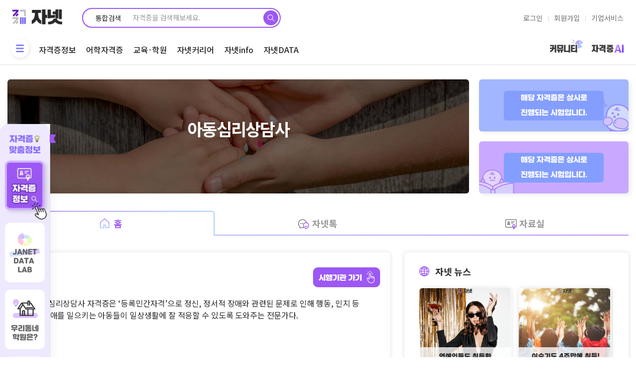

--- FILE ---
content_type: text/html; charset=utf-8
request_url: https://janet.co.kr/jnLics/licenseInfo?ld_id=204
body_size: 25876
content:
<!doctype html><html data-n-head-ssr><head ><title>아동심리상담사 - 자격증넷 | 자넷 시작부터 끝까지, 자격증에 대한 모든 것</title><meta data-n-head="ssr" data-hid="title" name="title" content="아동심리상담사 - 자격증넷 | 자넷 시작부터 끝까지, 자격증에 대한 모든 것"><meta data-n-head="ssr" data-hid="description" name="description" content="아동심리상담사 자격증은 ‘등록민간자격’으로 정신, 정서적 장애와 관련된 문제로 인해 행동, 인지 등의 장애를 일으키는 아동들이 일상생활에 잘 적응할 수 있도록 도와주는 전문가다."><meta data-n-head="ssr" data-hid="image" name="image" content="https://janet.co.kr/html_demo/img/common/logo2.png"><meta data-n-head="ssr" data-hid="keywords" name="keywords" content="아동심리상담사,아동심리상담사 자격증,아동심리상담사 응시자격,아동심리상담사 접수,아동심리상담사 일정,아동심리상담사 국비지원,아동심리상담사 기출문제,아동심리상담사 학원,아동심리상담사 취업,아동심리상담사 교재,아동심리상담사 인강,아동심리상담사 난이도,아동심리상담사 공부방법,아동심리상담사 독학,큐넷, 국가기술자격증, 민간자격증, 과정평가형, 국비지원, 국가자격증종류, 자격증추천, 내일배움카드, 취업성공패키지, 직업전문학교, 공인중개사, 토익, 지게차운전기능사, 전기기사, 정보처리기사, 공무원, 바리스타, GTQ"><meta data-n-head="ssr" data-hid="twitter:card" name="twitter:card" content="summary_large_image"><meta data-n-head="ssr" data-hid="twitter:site" name="twitter:site" content="https://janet.co.kr/jnLics/licenseInfo?ld_id=204"><meta data-n-head="ssr" data-hid="twitter:title" name="twitter:title" content="아동심리상담사 - 자격증넷 | 자넷 시작부터 끝까지, 자격증에 대한 모든 것"><meta data-n-head="ssr" data-hid="twitter:description" name="twitter:description" content="아동심리상담사 자격증은 ‘등록민간자격’으로 정신, 정서적 장애와 관련된 문제로 인해 행동, 인지 등의 장애를 일으키는 아동들이 일상생활에 잘 적응할 수 있도록 도와주는 전문가다."><meta data-n-head="ssr" data-hid="og:title" property="og:title" content="아동심리상담사 - 자격증넷 | 자넷 시작부터 끝까지, 자격증에 대한 모든 것"><meta data-n-head="ssr" data-hid="og:description" property="og:description" content="아동심리상담사 자격증은 ‘등록민간자격’으로 정신, 정서적 장애와 관련된 문제로 인해 행동, 인지 등의 장애를 일으키는 아동들이 일상생활에 잘 적응할 수 있도록 도와주는 전문가다."><meta data-n-head="ssr" data-hid="og:type" property="og:type" content="website"><meta data-n-head="ssr" data-hid="og:url" property="og:url" content="https://janet.co.kr/jnLics/licenseInfo?ld_id=204"><meta data-n-head="ssr" name="naver-site-verification" content="8cce04ec0696821a7b626b55808b59fdf53b05af"><meta data-n-head="ssr" name="google-site-verification" content="_8WBjaEU_qwKUxhuNaRmJ7OnxmQE1oKkGoRK_7RTbVA"><meta data-n-head="ssr" name="google-site-verification" content="GMuKzPWARJ4i4xFnhnlmpt-ahw9bd3YRWyiGnEj_jwc"><meta data-n-head="ssr" charset="utf-8"><meta data-n-head="ssr" name="referrer" content="no-referrer-when-downgrade"><meta data-n-head="ssr" name="robots" content="all"><meta data-n-head="ssr" http-equiv="content-language" content="kr"><meta data-n-head="ssr" http-equiv="imagetoolbar" content="no"><meta data-n-head="ssr" http-equiv="X-UA-Compatible" content="IE=Edge"><meta data-n-head="ssr" name="apple-mobile-web-app-title" content="아동심리상담사 - 자격증넷 | 자넷 시작부터 끝까지, 자격증에 대한 모든 것"><meta data-n-head="ssr" name="format-detection" content="telephone=no"><meta data-n-head="ssr" name="theme-color" content="#000000"><meta data-n-head="ssr" name="viewport" content="width=device-width, initial-scale=1"><meta data-n-head="ssr" name="format-detection" content="telephone=no"><meta data-n-head="ssr" name="Author" content="자격증넷 | 자넷 시작부터 끝까지, 자격증에 대한 모든 것"><meta data-n-head="ssr" name="Publisher" content="자격증넷 | 자넷 시작부터 끝까지, 자격증에 대한 모든 것"><meta data-n-head="ssr" name="Other Agent" content="자격증넷 | 자넷 시작부터 끝까지, 자격증에 대한 모든 것"><meta data-n-head="ssr" name="copyright" content="자격증넷 | 자넷 시작부터 끝까지, 자격증에 대한 모든 것"><meta data-n-head="ssr" name="Author-Date" content="2026-01-15" scheme="2021-06-31"><meta data-n-head="ssr" name="Date" content="2026-01-15" scheme="2021-06-30"><meta data-n-head="ssr" name="subject" content="아동심리상담사 - 자격증넷 | 자넷 시작부터 끝까지, 자격증에 대한 모든 것"><meta data-n-head="ssr" name="Distribution" content="아동심리상담사 자격증은 ‘등록민간자격’으로 정신, 정서적 장애와 관련된 문제로 인해 행동, 인지 등의 장애를 일으키는 아동들이 일상생활에 잘 적응할 수 있도록 도와주는 전문가다."><meta data-n-head="ssr" name="Descript-xion" content="아동심리상담사 자격증은 ‘등록민간자격’으로 정신, 정서적 장애와 관련된 문제로 인해 행동, 인지 등의 장애를 일으키는 아동들이 일상생활에 잘 적응할 수 있도록 도와주는 전문가다."><meta data-n-head="ssr" name="viewport" content="width=device-width,initial-scale=1.0,minimum-scale=0,maximum-scale=10,user-scalable=yes"><meta data-n-head="ssr" itemprop="name" content="아동심리상담사 - 자격증넷 | 자넷 시작부터 끝까지, 자격증에 대한 모든 것"><meta data-n-head="ssr" data-hid="og:image" name="og:image" content="http://image.toast.com/aaaachs/janet/license/og_img/logo2.png"><meta data-n-head="ssr" data-hid="twitter:image" name="twitter:image" content="http://image.toast.com/aaaachs/janet/license/og_img/logo2.png"><link data-n-head="ssr" rel="icon" type="image/png" size="16x16" href="/img/favicon-16x16.ico"><link data-n-head="ssr" rel="icon" type="image/png" size="32x32" href="/img/favicon-32x32.ico"><link data-n-head="ssr" rel="icon" type="image/png" size="192x192" href="/img/android-chrome-192x192.ico"><link data-n-head="ssr" rel="apple-touch-icon" size="180x180" href="/img/apple-touch-icon.ico"><link data-n-head="ssr" rel="canonical" href="https://janet.co.kr/jnLics/licenseInfo?ld_id=204"><script data-n-head="ssr" src="https://pagead2.googlesyndication.com/pagead/js/adsbygoogle.js?client=ca-pub-3914317598426265" crossorigin="anonymous"></script><link rel="preload" href="/_nuxt/99d54fa.js" as="script"><link rel="preload" href="/_nuxt/06171e5.js" as="script"><link rel="preload" href="/_nuxt/css/a4738c2.css" as="style"><link rel="preload" href="/_nuxt/4020e3a.js" as="script"><link rel="preload" href="/_nuxt/css/0ba8000.css" as="style"><link rel="preload" href="/_nuxt/b2198dd.js" as="script"><link rel="preload" href="/_nuxt/css/89fe28c.css" as="style"><link rel="preload" href="/_nuxt/462d104.js" as="script"><link rel="preload" href="/_nuxt/css/27d1311.css" as="style"><link rel="preload" href="/_nuxt/7f50641.js" as="script"><link rel="preload" href="/_nuxt/css/1368b8f.css" as="style"><link rel="preload" href="/_nuxt/c2bcd15.js" as="script"><link rel="preload" href="/_nuxt/42af41b.js" as="script"><link rel="preload" href="/_nuxt/css/73e932d.css" as="style"><link rel="preload" href="/_nuxt/c5313c2.js" as="script"><link rel="stylesheet" href="/_nuxt/css/a4738c2.css"><link rel="stylesheet" href="/_nuxt/css/0ba8000.css"><link rel="stylesheet" href="/_nuxt/css/89fe28c.css"><link rel="stylesheet" href="/_nuxt/css/27d1311.css"><link rel="stylesheet" href="/_nuxt/css/1368b8f.css"><link rel="stylesheet" href="/_nuxt/css/73e932d.css"></head><body ><div data-server-rendered="true" id="__nuxt"><!----><div id="__layout"><div id="app" class="deskTopSite" data-v-d2ef2dc2><div aria-hidden="true" hidden="hidden" data-v-6cdb7189 data-v-d2ef2dc2><div id="top_layPopup" class="top_layPopup" data-v-6cdb7189><div class="top_layPopupBn" data-v-6cdb7189><img src="/_nuxt/img/top_banner_1207.0cb02c6.jpg" alt="" data-v-6cdb7189> <button id="close" title="오늘 하루 보지않기" class="bt_top_layPopup_close" data-v-6cdb7189><span class="cross1" data-v-6cdb7189></span><span class="cross2" data-v-6cdb7189></span></button></div></div></div> <div id="hd" class="hd_sub" data-v-d2ef2dc2><div class="hdsub_w"><div id="tnb"><ul class="hd_login"><li><a href="/" class="logo"><img src="/_nuxt/img/logo.715b5ff.png" alt="자격증넷" title></a></li> <li><div id="hdSchWr" class="hd_sch_wr border-gradient main-search"><fieldset id="hd_sch"><legend>사이트 내 전체검색</legend> <div class="search_tit">통합검색</div> <input id="sctStx" type="text" name="stx" maxlength="50" placeholder="자격증을 검색해보세요." autocomplete="off" value=""> <button id="schSubmit" type="submit" value="검색"><img src="/_nuxt/img/mainSrchBtn.e4dc88e.png" alt="검색"></button></fieldset></div></li> <ul class="login_wr"><li class="menu_icon3"><a href="/member/login">로그인</a></li> <li class="menu_icon7"><a href="/member/register.php">회원가입</a></li> <li class="menu_icon5"><a href="http://support.janet.co.kr" target="_blank"><span class="m_back">기업서비스</span></a></li> <!----></ul></ul></div> <div id="hd_wrapper"><nav id="gnb"><div class="logo2"><a href="/"><img src="[data-uri]" alt="자격증넷" title></a></div> <div class="gnb_wrap"><ul id="gnb_1dul"><li><button type="button" title="전체메뉴" class="gnb_menu_btn"><img src="[data-uri]" alt><span class="sound_only">전체메뉴열기</span></button></li> <li class="gnb_1dli"><a href="/jnLics/" class="gnb_1da">자격증정보</a></li><li class="gnb_1dli"><a href="/jnLnPo/" class="gnb_1da">어학자격증</a></li><li class="gnb_1dli"><a href="/education/list" class="gnb_1da">교육·학원</a></li><li class="gnb_1dli jnCareer"><a href="/jnCareer/" class="gnb_1da">자넷커리어</a></li><li class="gnb_1dli jnInfo"><a href="/bbs/board.php?bo_table=bNews" class="gnb_1da">자넷info</a></li><li class="gnb_1dli jnData"><a href="/jnData/licenseData" class="gnb_1da">자넷DATA</a></li><!----><!----> <ul class="float-r"><!----> <!----> <!----><!----> <!----> <!----><!----> <!----> <!----><!----> <!----> <!----><!----> <!----> <!----><!----> <!----> <!----><!----> <li class="gnb_1dli"><a href="/jnComm/" class="gnb_1da">커뮤니티</a></li> <!----><!----> <!----> <li class="gnb_1dli"><a href="/jnRcmd/jnRcmd_test" class="gnb_1da">추천테스트</a></li></ul></ul></div></nav></div> <div id="gnb_all" style="display:none;"><ul class="gnb_al_ul inner"><li class="gnb_al_li"><a href="/jnLics/" class="gnb_al_a">자격증정보</a> <ul><li><a href="/jnLics/">국내자격증</a></li><li><a href="/jnLics/licenseIntlC.php">국제자격증</a></li><li><a href="/jnLics/licenseSchedule">자격증일정</a></li><li><a href="/jnTalk/">자넷톡</a></li></ul></li><li class="gnb_al_li"><a href="/jnLnPo/" class="gnb_al_a">어학자격증</a> <ul><!----></ul></li><li class="gnb_al_li"><a href="/education/list" class="gnb_al_a">교육·학원</a> <ul><!----></ul></li><li class="gnb_al_li"><a href="/jnCareer/" class="gnb_al_a">자넷커리어</a> <ul><!----><li><a href="/jnJob/jobInfo">직업 정보 검색</a></li><li><a href="/jnLnPo/publicList">공무원 정보 검색</a></li><li><a href="/jnCareer/majorInfo">학과정보검색</a></li><li><a href="/jnJob/univPrivilege">대학별 자격특전</a></li><li><a href="/jnInfo/youth_policy_info.php">청년지원정책</a></li><li><a href="/jnLics/licenseNCSGuide.php">과정평가형자격</a></li></ul></li><li class="gnb_al_li"><a href="/bbs/board.php?bo_table=bNews" class="gnb_al_a">자넷info</a> <ul><li><a href="/bbs/board.php?bo_table=bNews">뉴스</a></li><li><a href="/bbs/board.php?bo_table=bMagazine">매거진</a></li></ul></li><li class="gnb_al_li"><a href="/jnData/licenseData" class="gnb_al_a">자넷DATA</a> <ul><li><a href="/jnData/licenseData">자격증DATA</a></li><li><a href="/jnData/licenseRecommend">자격증추천</a></li></ul></li><li class="gnb_al_li"><a href="/jnComm/" class="gnb_al_a">커뮤니티</a> <ul><!----><li><a href="/bbs/board.php?bo_table=bBest">BEST게시판</a></li><li><a href="/bbs/board.php?bo_table=bFree">자유게시판</a></li><li><a href="/bbs/board.php?bo_table=Review">자격증 AI</a></li><li><a href="/bbs/board.php?bo_table=bHumor">유머게시판</a></li><li><a href="/bbs/board.php?bo_table=Hot_issue">인터넷이슈</a></li><li><a href="/bbs/board.php?bo_table=qnet">큐넷터짐</a></li><li><a href="/bbs/board.php?bo_table=quest_error">출제오류</a></li><li><a href="/bbs/board.php?bo_table=life_tip">생활 TIP</a></li></ul></li><li class="gnb_al_li"><a href="/jnRcmd/jnRcmd_test" class="gnb_al_a">추천테스트</a> <ul><li><a href="/jnRcmd/jnRcmd_test">직업적성 테스트</a></li><li><a href="/jnRcmd/">자격증 AI</a></li></ul></li></ul></div></div> <input type="hidden" name="sfl" value="wr_subject||wr_content"> <input type="hidden" name="sop" value="and"> <input type="hidden" name="select-1" value="0"> <div id="hd_sub_sch" class="hd_sub_sch"><input id="sch_stx" type="text" name="stx" placeholder="검색어를 입력하세요." required="required" maxlength="20" value=""> <button id="sch_submit" type="submit" value="검색"><svg aria-hidden="true" focusable="false" data-prefix="fas" data-icon="magnifying-glass" role="img" xmlns="http://www.w3.org/2000/svg" viewBox="0 0 512 512" class="fa fa-search svg-inline--fa fa-magnifying-glass fa-w-16"><path fill="currentColor" d="M500.3 443.7l-119.7-119.7c27.22-40.41 40.65-90.9 33.46-144.7C401.8 87.79 326.8 13.32 235.2 1.723C99.01-15.51-15.51 99.01 1.724 235.2c11.6 91.64 86.08 166.7 177.6 178.9c53.8 7.189 104.3-6.236 144.7-33.46l119.7 119.7c15.62 15.62 40.95 15.62 56.57 0C515.9 484.7 515.9 459.3 500.3 443.7zM79.1 208c0-70.58 57.42-128 128-128s128 57.42 128 128c0 70.58-57.42 128-128 128S79.1 278.6 79.1 208z"></path></svg><span class="sound_only">검색</span></button></div></div> <div data-v-d2ef2dc2><!----> <div id="aside_wrap" class="aside_wrap leftFixed" style="left:;top:;"><!----> <!----></div></div> <div id="quick" class="rightFixed" data-v-61c960e0 data-v-d2ef2dc2><div style="width: 80px; height: 120px; margin-bottom: 2px" data-v-61c960e0><a href="/jnData/licenseRecommend" data-v-61c960e0><img src="/_nuxt/img/rightSideMenu_top.61ae96f.png" alt="추천데이터 보기" style="width: 80px; height: 120px" data-v-61c960e0></a></div> <a href="/jnRcmd/" class="quick_ai" data-v-61c960e0><img src="/_nuxt/img/q_ai.aa4b63b.jpg" alt="자격증AI" data-v-61c960e0></a> <a href="/jnRcmd/jprsStep1.php" target="_blank" class="quick_n" data-v-61c960e0><img src="/_nuxt/img/q_jprs.650fe33.jpg" alt="jprs test" data-v-61c960e0></a> <ul data-v-61c960e0><li data-v-61c960e0><a href="/jnLics/" data-v-61c960e0>자격증정보</a></li> <li data-v-61c960e0><a href="/jnCareer/" data-v-61c960e0>자넷커리어</a></li> <li data-v-61c960e0><a href="/jnTalk/index.php" data-v-61c960e0>자넷톡</a></li> <li data-v-61c960e0><a href="/jnComm/" data-v-61c960e0>커뮤니티</a></li></ul> <div style="margin-top: 2px" data-v-61c960e0><div style="width: 80px" data-v-61c960e0><div data-v-61c960e0><div style="width: 100%; display: inline-block" data-v-61c960e0><a href="https://janet.co.kr/bbs/board.php?bo_table=bNews" target="_blank" tabindex="0" data-v-61c960e0><img src="/_nuxt/img/janet_banner_c2977.46f9380.png" alt="자격증 소식" class="img-responsive" data-v-61c960e0></a></div></div></div></div> <button id="top_btn" type="button" data-v-61c960e0><img src="[data-uri]" data-v-61c960e0>TOP<span class="sound_only" data-v-61c960e0>상단으로</span></button></div> <div data-v-d2ef2dc2><div id="wrapper" data-v-4519b271><div id="header-fixed" class="basic-layout" data-v-4519b271><div id="container_wrap" class="container_wrap" data-v-4519b271><div id="aside_wrap" class="aside_wrap leftFixed" style="left:10%;" data-v-d39c70ee data-v-4519b271><div class="leftFloat" data-v-d39c70ee><strong data-v-d39c70ee><span data-v-d39c70ee>자격증</span><br data-v-d39c70ee>맞춤정보</strong> <div class="topB" data-v-d39c70ee><a href="#" data-v-d39c70ee></a> <img src="/_nuxt/img/license_text.4b2a77a.png" alt data-v-d39c70ee></div> <ul data-v-d39c70ee><li data-v-d39c70ee><a href="#" title="자넷 데이터랩" data-v-d39c70ee></a></li> <li data-v-d39c70ee><a href="#" data-v-d39c70ee>우리동네<br data-v-d39c70ee>학원은?</a></li> <li data-v-d39c70ee><a href="#" data-v-d39c70ee>교재추천</a></li> <li data-v-d39c70ee><a href="#" data-v-d39c70ee>취업정보</a></li> <li data-v-d39c70ee><a href="#" title="탑버튼" data-v-d39c70ee></a></li></ul></div></div> <div class="basic-body certificate" data-v-4519b271><div data-v-4519b271><div class="top flBox"><header class="top_banner"><a href="#" target="_blank"><img src="https://janet.co.kr/data/licenseitem/204/248.7JWE64Z7Ius66as7IOB64u07IKs_web.jpg" alt="아동심리상담사"> <h1>아동심리상담사</h1> <!----></a></header> <section class="b_box"><div class="boxContents"><div class="h_box none"><p>
            해당 자격증은 상시로 <br>
            진행되는 시험입니다.
          </p></div></div> <div class="boxContents"><div class="h_box none"><p>
            해당 자격증은 상시로 <br>
            진행되는 시험입니다.
          </p></div></div></section></div> <div class="tabMenu menu"><a href="./licenseInfo?ld_id=204" class="active"><span>홈</span></a> <a href="/bbs/board.php?bo_table=bQna&amp;ld_id=204&amp;sca=토론방" class="linkgo"><span>자넷톡</span></a> <a href="/bbs/board.php?bo_table=bFile&amp;ld_id=204&amp;sca=자료실" class="linkgo"><span>자료실</span></a></div></div> <div class="top_box" data-v-4519b271><section class="flBox"><div><div class="summary"><div class="title_text check"><div class="jn_sTxt"><strong>개요</strong></div> <div class="jn_shortBtn"><!----> <!----> <a href="http://www.kqca.co.kr/" target="_blank"><img src="/_nuxt/img/shortBtn_01.9e6ce7b.png" alt="시행기관 바로가기"></a></div></div> <div class="cont">
          아동심리상담사 자격증은 ‘등록민간자격’으로 정신, 정서적 장애와 관련된 문제로 인해 행동, 인지 등의 장애를 일으키는 아동들이 일상생활에 잘 적응할 수 있도록 도와주는 전문가다.
        </div> <!----></div> <section class="rateBox"><span class="inner"><span class="text">난이도</span> <span class="starBox"><em style="width:30%;"></em></span></span> <span class="inner"><span class="text">전망</span> <span class="starBox"><em style="width:60%;"></em></span></span></section> <section class="faq" data-v-4deb84a5><div class="tabMenu all" data-v-4deb84a5><div class="active" data-v-4deb84a5><span data-v-4deb84a5>FAQ</span></div> <div data-v-4deb84a5><span data-v-4deb84a5><i data-v-4deb84a5>NEW</i>
        자넷톡
      </span></div></div> <div class="tabBox" data-v-4deb84a5><div class="show" data-v-4deb84a5><div class="top_tit" data-v-4deb84a5><strong data-v-4deb84a5># 자주 묻는 질문 ! FAQ를 확인해보세요 !</strong></div> <div class="cont" data-v-4deb84a5><!----> <div class="noList" data-v-4deb84a5><img src="[data-uri]" alt="질문 없음" data-v-4deb84a5> <p data-v-4deb84a5>자격증 전문가가 지금 대기중입니다.<br data-v-4deb84a5>첫 질문을 남겨보세요.</p> <a href="/bbs/board.php?bo_table=bQna&amp;ld_id=204&amp;sca=토론방" target="_blank" class="shortcutButton" data-v-4deb84a5>글쓰기 바로가기</a></div></div></div> <div data-v-4deb84a5><div class="qa" data-v-4deb84a5><div class="top_tit" data-v-4deb84a5><strong data-v-4deb84a5># 답변을 기다리는 새 질문들을 확인해 보세요 !</strong></div> <div class="cont" data-v-4deb84a5><div data-v-4deb84a5><ul data-v-4deb84a5><li data-v-4deb84a5><a href="/jnTalk/licenseTalkView.php?wr_id=13353" data-v-4deb84a5><span class="tit" data-v-4deb84a5>아동심리상담사 자격증... 도움될까요?</span> <span class="date" data-v-4deb84a5>2021.06.15</span></a></li></ul> <a href="/bbs/board.php?bo_table=bQna&amp;ld_id=204&amp;sca=토론방" target="_blank" class="shortcutButton" data-v-4deb84a5>글쓰기 바로가기</a></div> <!----></div></div></div></div></section></div> <div><aside class="news" data-v-ae592f38><div class="title_text news" data-v-ae592f38><strong data-v-ae592f38>자넷 뉴스</strong></div> <div class="swiper-container swiper" data-v-ae592f38><div class="swiper-wrapper"><div class="swiper-slide" data-v-ae592f38><li data-v-ae592f38><a href="/bbs/board.php?bo_table=bNews&amp;wr_id=769" data-v-ae592f38><img src="https://janet.co.kr/data/editor/2211/55653640dde4f9e805d27e1aa11ed15e_1668563133_8056.png" alt="" class="main_img" data-v-ae592f38> <div class="textBox" data-v-ae592f38><strong data-v-ae592f38>연예인들도 취득한 이색 자격증 모음!</strong> <p class="flBox" data-v-ae592f38><span class="view" data-v-ae592f38>3583</span> <span class="date" data-v-ae592f38>2022.11.16</span></p></div></a></li><li data-v-ae592f38><a href="/bbs/board.php?bo_table=bNews&amp;wr_id=641" data-v-ae592f38><img src="https://janet.co.kr/data/editor/2208/f311f81b7888a346dffebb2b859d27b1_1661824364_5036.png" alt="" class="main_img" data-v-ae592f38> <div class="textBox" data-v-ae592f38><strong data-v-ae592f38>이승기도 4주만에 취득한 아동심리상담사에 대해 알아보기</strong> <p class="flBox" data-v-ae592f38><span class="view" data-v-ae592f38>2414</span> <span class="date" data-v-ae592f38>2022.08.30</span></p></div></a></li><li data-v-ae592f38><a href="/bbs/board.php?bo_table=bNews&amp;wr_id=355" data-v-ae592f38><img src="https://www.janet.co.kr/data/editor/2112/32973e18dd805d78f5faca28de4cb324_1639724839_1047.jpg" alt="" class="main_img" data-v-ae592f38> <div class="textBox" data-v-ae592f38><strong data-v-ae592f38>2022년 새롭게 떠오르는 신설국가자격증 알아보기</strong> <p class="flBox" data-v-ae592f38><span class="view" data-v-ae592f38>95917</span> <span class="date" data-v-ae592f38>2021.12.17</span></p></div></a></li><li data-v-ae592f38><a href="/bbs/board.php?bo_table=bNews&amp;wr_id=335" data-v-ae592f38><img src="/data/file/bNews/1822619054_o1SGeMm2_d8144a168289d506ea7953026c0d771118e78c0d.jpg" alt="" class="main_img" data-v-ae592f38> <div class="textBox" data-v-ae592f38><strong data-v-ae592f38>[ 공지 ] 2022년도 국가기술자격검정 시행공고</strong> <p class="flBox" data-v-ae592f38><span class="view" data-v-ae592f38>21803</span> <span class="date" data-v-ae592f38>2021.12.08</span></p></div></a></li></div><div class="swiper-slide" data-v-ae592f38><li data-v-ae592f38><a href="/bbs/board.php?bo_table=bNews&amp;wr_id=173" data-v-ae592f38><img src="https://janet.co.kr/data/editor/2108/542eeb58cd37fd1ad9b6e5a44385b84e_1628742836_8059.jpg" alt="" class="main_img" data-v-ae592f38> <div class="textBox" data-v-ae592f38><strong data-v-ae592f38>자넷 자격증 추천 AI 맞춤검사</strong> <p class="flBox" data-v-ae592f38><span class="view" data-v-ae592f38>5780</span> <span class="date" data-v-ae592f38>2021.08.12</span></p></div></a></li><li data-v-ae592f38><a href="/bbs/board.php?bo_table=bMagazine&amp;wr_id=53" data-v-ae592f38><img src="https://www.janet.co.kr/data/editor/2106/989f814fda42c6df0c760337c939bb58_1624073235_2536.jpg" alt="" class="main_img" data-v-ae592f38> <div class="textBox" data-v-ae592f38><strong data-v-ae592f38>유아교육 자격증 취득, 유아교육과 학생분들, 이 자격증 준비하세요!</strong> <p class="flBox" data-v-ae592f38><span class="view" data-v-ae592f38>4063</span> <span class="date" data-v-ae592f38>2021.06.19</span></p></div></a></li></div></div></div> <div slot="pagination" class="swiper-pagination" data-v-ae592f38></div></aside> <aside class="keyword" data-v-55542fce><div class="jnCAI swiperWrap" data-v-55542fce><a href="/jnJob/jobInfo" data-v-55542fce><img src="/_nuxt/img/jnC_aiB01.0418d8a.png" alt="키워드 자격증" data-v-55542fce></a></div></aside></div></section></div> <section id="info" class="lice_box flBox base" data-v-155e1852 data-v-4519b271><div class="qaBox" data-v-155e1852><div class="title_text qa" data-v-155e1852><h2 data-v-155e1852>아동심리상담사(이)란?</h2> <button data-v-155e1852><img src="/_nuxt/img/btn_on.f34e3e6.png" alt="펼쳐보기" style="display:none;" data-v-155e1852> <img src="/_nuxt/img/btn_off.1bb374e.png" alt="접어두기" style="display:;" data-v-155e1852></button></div> <!----> <ul class="ul_list" data-v-155e1852><li data-v-155e1852><div class="q" data-v-155e1852><div class="q_base" data-v-155e1852><img src="/img/jnLics/licenseInfo/icon_base01.png" alt="자격증 연구소" data-v-155e1852> <h3 data-v-155e1852>자격증 연구소</h3></div></div> <div class="a" data-v-155e1852><article class="conts" data-v-155e1852><p class="subTit-blue" style="line-height:1.6;">아동심리상담사는 21세기 유망직종이라고 볼 수 있을까?</p><p style="line-height:1.6;">&nbsp;대한민국은 이미 각종 매스컴을 통하여 아동들의 스트레스 지수가 선진국에 비하여 매우 높다고 알려져 있다. 아동들에 대한 각종 범죄와 아동학대, 이로 인해 빈번하게 볼 수 있는 과잉 보호와 사회의 변해가는 개인주의적 성향에 따라 아동의 스트레스 지수가 계속 상승하고 있다. 이러한 현상은 각종 행동장애, 품행장애, 공동생활 부적응, 강박장애, 틱장애, 학습장애 등의 발발 증가로 이어지기도 한다. 또한 맞벌이 부부의 비율이 갈수록 높아지고 있으며 이혼 등으로 인한 편부, 편모 가정 또한 꾸준히 증가하는 현실에서 결손 가정 아동들의 심리를 전문적으로 상담, 지도해주는 전문가의 필요성이 대두되고 있다. 이러한 이유로 힘들어하는 아이들 중 대부분은 조기 발견 시 간단한 심리검사와 치료만으로도 건강한 상태를 되찾을 수 있다. 이러한 치료의 경우 아동 심리 상담사의 다양한 역할을 통해 조기 발견이 가능하다.&nbsp;</p><p style="line-height:1.6;">&nbsp;아동 심리 상담사는 이러한 상황에서 전문성을 가진 직업으로 각광받을 것이라 예상되며 시대적 요청에 의해 꼭 필요한 전문 자격증이라고 할 수 있다. 따라서 현대사회에서 아동 심리 상담사 자격증은 그 쓰임새가 매우 넓다고 볼 수 있겠으며 앞으로의 전망도 매우 기대가 되는 수준이다.&nbsp;</p><p class="subTit-blue" style="line-height:1.6;">아동심리상담사가 되기 위해 갖춰야 할 역량은 무엇일까?<br></p><p style="line-height:1.6;">&nbsp;아동 심리 상담사로서 역할하기 위해서는 한 분야에서의 많은 경험이 요구된다. 전문성과 역량 강화를 위해 상담사로서 꾸준히 일하면서 경험을 쌓아 나가는 것이 발전하는 데에 도움이 된다. 또 업무 자체를 즐기고 보람을 느낄 수 있어야 오래 일할 수 있다. 아이들을 대하는 일이기 때문에 자칫 지치는 마음이 들 수도 있지만 그 중에서도 보람을 찾고 깨달음을 얻을 수 있어야 유능한 아동 심리 상담사가 될 수 있다.</p><p class="subTit-blue" style="line-height:1.6;">아이를 키우고 있다면 아동심리상담사 자격증이 도움될까?</p><p style="line-height:1.6;">&nbsp;우리나라는 OECD 국가 중 아동청소년이 느끼는 주관적 행복 지수가 가장 낮은 나라에 속한다. 우울장애나 주의력 결핍 과잉행동장애 등 기분장애를 겪는 아이들도 꾸준히 증가하는 추세이다. 이에 따라 자녀의 정서 발달과 심리 상태를 주의 깊게 관찰하는 일이 중요해지고 있다. 실제로도 아동 청소년 심리상담 센터를 찾는 부모들이 증가 추세를 보이고 있으며 센터 수 또한 꾸준히 확대되는 추세이다. 자녀의 마음을 들여다보고자 하는 부모의 마음이 아동 심리 상담사 자격증을 찾는 현상으로 이어지고 있다. 실제로 자녀 교육을 위해, 혹은 학교나 학원 등에서 겪는 자녀의 스트레스를 다스리기 위해 아동 심리에 관한 공부를 시작하는 경우도 종종 있다.&nbsp;</p><p style="line-height:1.6;">&nbsp;꼭 취업, 진로를 위함이 아니더라도 자녀와의 속 깊은 소통을 위해 자격증을 준비해 보는 것도 상당히 좋다고 볼 수 있다. 전문가를 찾아가는 것도 좋지만 자신이 직접 전문가가 되어 아이와 원활하게 소통함으로써 아이의 사회성 발달에 도움을 주고 아이의 정서적 안정으로 학업 능력 향상도 이끌어줄 수 있다면 준비해보지 않을 이유가 없다.</p><p class="subTit-blue" style="line-height:1.6;">아동심리상담사가 취업할 수 있는 분야는 주로 어디일까?</p><div style="line-height:1.6;">&nbsp;아동심리상담사의 경우 보편적으로 아동심리센터 등의 창업을 하고 있는 추세지만, 본인의 경력을 위한 취업도 매우 높다. 대표적인 관련 취업분야는 유치원, 어린이집, 놀이방, 탁아시설 등이 있으며, 아동상담소 및 사회복지관 등의 여러 기관을 통해 아동상담 업무를 할 수 있다.&nbsp;또한 아동들의 심리분석 및 상담을 통해 아동발달과 학습지도를 도와주는 개인 프리랜서로 활동하는 경우도 고려해 볼 수 있다. 아동심리상담사 자격증을 통해 보편적으로 취업하는 분야는 다음과 같다.</div><div><table style="border-collapse:collapse;table-layout:fixed;border-style:none;"><tbody><tr><th valign="middle" style="width:61.64pt;height:11.5pt;padding:.75pt;border-width:.28pt;border-style:solid;border-color:rgb(0,0,0);background:rgb(239,239,239);"><p style="text-align:center;line-height:1.6;"><span style="font-family:'맑은 고딕';">구분</span></p></th><th valign="middle" style="width:326.25pt;height:11.5pt;padding:.75pt;border-width:.28pt;border-style:solid;border-color:rgb(0,0,0);background:rgb(239,239,239);"><p style="text-align:center;line-height:1.6;"><span style="font-family:'맑은 고딕';">내용</span></p></th></tr><tr><td rowspan="6" valign="middle" style="width:61.64pt;height:128.35pt;padding:4.5pt 7.5pt;border-width:.28pt;border-style:solid;border-color:rgb(0,0,0);"><p style="text-align:center;line-height:1.6;"><span style="font-family:'맑은 고딕';">취업분야</span></p><td valign="middle" style="width:326.25pt;height:19pt;padding:4.5pt 7.5pt;border-width:.28pt;border-style:solid;border-color:rgb(0,0,0);"><p style="line-height:1.6;"><span style="font-family:'맑은 고딕';">어린이집</span><span lang="en-us" style="font-family:'맑은 고딕';letter-spacing:0pt;" xml:lang="en-us">,&nbsp;</span><span style="font-family:'맑은 고딕';">유치원</span><span lang="en-us" style="font-family:'맑은 고딕';letter-spacing:0pt;" xml:lang="en-us">,&nbsp;</span><span style="font-family:'맑은 고딕';">놀이방</span><span lang="en-us" style="font-family:'맑은 고딕';letter-spacing:0pt;" xml:lang="en-us">,&nbsp;</span><span style="font-family:'맑은 고딕';">탁아시설 등의 보육시설</span></p></tr><tr><td valign="middle" style="width:326.25pt;height:19pt;padding:4.5pt 7.5pt;border-width:.28pt;border-style:solid;border-color:rgb(0,0,0);"><p style="line-height:1.6;"><span style="font-family:'맑은 고딕';">가정폭력상담소</span><span lang="en-us" style="font-family:'맑은 고딕';letter-spacing:0pt;" xml:lang="en-us">,&nbsp;</span><span style="font-family:'맑은 고딕';">아동발달지원센터</span><span lang="en-us" style="font-family:'맑은 고딕';letter-spacing:0pt;" xml:lang="en-us">,&nbsp;</span><span style="font-family:'맑은 고딕';">복지기관</span><span lang="en-us" style="font-family:'맑은 고딕';letter-spacing:0pt;" xml:lang="en-us">,&nbsp;</span><span style="font-family:'맑은 고딕';">구민회관 상담원</span></p></tr><tr><td valign="middle" style="width:326.25pt;height:19pt;padding:4.5pt 7.5pt;border-width:.28pt;border-style:solid;border-color:rgb(0,0,0);"><p style="line-height:1.6;"><span style="font-family:'맑은 고딕';">기관 아동센터</span><span lang="en-us" style="font-family:'맑은 고딕';letter-spacing:0pt;" xml:lang="en-us">,&nbsp;</span><span style="font-family:'맑은 고딕';">사회 서비스센터 상담원</span></p></tr><tr><td valign="middle" style="width:326.25pt;height:19pt;padding:4.5pt 7.5pt;border-width:.28pt;border-style:solid;border-color:rgb(0,0,0);"><p style="line-height:1.6;"><span style="font-family:'맑은 고딕';">청소년 및 아동관련 사설교육 기관의 강사 및 운영자</span></p></tr><tr><td valign="middle" style="width:326.25pt;height:31.5pt;padding:4.5pt 7.5pt;border-width:.28pt;border-style:solid;border-color:rgb(0,0,0);"><p style="line-height:1.6;"><span style="font-family:'맑은 고딕';">청소년상담실 상담원 및 운영자</span><span lang="en-us" style="font-family:'맑은 고딕';letter-spacing:0pt;" xml:lang="en-us">,&nbsp;</span><span style="font-family:'맑은 고딕';">지역아동센터</span><span lang="en-us" style="font-family:'맑은 고딕';letter-spacing:0pt;" xml:lang="en-us">,&nbsp;</span><span style="font-family:'맑은 고딕';">아동심리상담소 학습지도사</span></p></tr><tr><td valign="middle" style="width:326.25pt;height:20.85pt;padding:4.5pt 7.5pt;border-width:.28pt;border-style:solid;border-color:rgb(0,0,0);"><p style="line-height:1.6;"><span style="font-family:'맑은 고딕';">아동지도사등 아동교육과 복지영역에 관한 전문직 등</span></p></tr></tbody></table></div><p class="subTit-blue" style="line-height:1.6;">한국인재사회교육협회에서 아동심리상담사 취득 시 가산점을 받을 수 있는 대상종류</p><p style="line-height:1.6;">&nbsp;아동심리상담사의 가산점은 전체 총점 평균에 부여되며, 과락과목이 있는 경우 해당 과목에는 부여되지 않는다. 예를 들어 가산점을 부여한 총점 평균이 60점을 넘더라도 과락과목이 있을 경우에는 불합격으로 처리된다.</p><div class="hwp_editor_board_content"></div><table style="border-collapse:collapse;table-layout:fixed;border-top:none;border-left:none;border-bottom:none;border-right:none;"><tbody><tr><th style="width:54.72pt;height:11.5pt;padding:.75pt .75pt .75pt .75pt;border-top:solid #000000 .28pt;border-left:solid #000000 .28pt;border-bottom:solid #000000 .28pt;border-right:solid #000000 .28pt;background:#efefef;" valign="middle"><p style="text-align:center;line-height:1.6;"><span style="font-family:'굴림';">가산점</span></p></th><th style="width:333.75pt;height:11.5pt;padding:.75pt .75pt .75pt .75pt;border-top:solid #000000 .28pt;border-left:solid #000000 .28pt;border-bottom:solid #000000 .28pt;border-right:solid #000000 .28pt;background:#efefef;" valign="middle"><p style="text-align:center;line-height:1.6;"><span style="font-family:'굴림';">대상자</span></p></th></tr><tr><td rowspan="3" style="width:54.72pt;height:57pt;padding:4.5pt 7.5pt 4.5pt 7.5pt;border-top:solid #000000 .28pt;border-left:solid #000000 .28pt;border-bottom:solid #000000 .28pt;border-right:solid #000000 .28pt;" valign="middle"><p style="text-align:center;line-height:1.6;"><span lang="en-us" style="font-family:'굴림';letter-spacing:0pt;" xml:lang="en-us">3%</span></p><td style="width:333.75pt;height:19pt;padding:4.5pt 7.5pt 4.5pt 7.5pt;border-top:solid #000000 .28pt;border-left:solid #000000 .28pt;border-bottom:solid #000000 .28pt;border-right:solid #000000 .28pt;" valign="middle"><p style="text-align:left;line-height:1.6;"><span style="font-family:'굴림';">ㆍ정교사 또는 사회복지사 자격증 소지자</span></p></tr><tr><td style="width:333.75pt;height:19pt;padding:4.5pt 7.5pt 4.5pt 7.5pt;border-top:solid #000000 .28pt;border-left:solid #000000 .28pt;border-bottom:solid #000000 .28pt;border-right:solid #000000 .28pt;" valign="middle"><p style="text-align:left;line-height:1.6;"><span style="font-family:'굴림';">ㆍ석사학위 이상 소지자</span></p></tr><tr><td style="width:333.75pt;height:19pt;padding:4.5pt 7.5pt 4.5pt 7.5pt;border-top:solid #000000 .28pt;border-left:solid #000000 .28pt;border-bottom:solid #000000 .28pt;border-right:solid #000000 .28pt;" valign="middle"><p style="text-align:left;line-height:1.6;"><span style="font-family:'굴림';">ㆍ아동보육시설 근무 경력이 </span><span lang="en-us" style="font-family:'굴림';letter-spacing:0pt;" xml:lang="en-us">5</span><span style="font-family:'굴림';">년 이상인 자</span></p></tr><tr><td rowspan="4" style="width:54.72pt;height:92pt;padding:4.5pt 7.5pt 4.5pt 7.5pt;border-top:solid #000000 .28pt;border-left:solid #000000 .28pt;border-bottom:solid #000000 .28pt;border-right:solid #000000 .28pt;" valign="middle"><p style="text-align:center;line-height:1.6;"><span lang="en-us" style="font-family:'굴림';letter-spacing:0pt;" xml:lang="en-us">2%</span></p><td style="width:333.75pt;height:19pt;padding:4.5pt 7.5pt 4.5pt 7.5pt;border-top:solid #000000 .28pt;border-left:solid #000000 .28pt;border-bottom:solid #000000 .28pt;border-right:solid #000000 .28pt;" valign="middle"><p style="text-align:left;line-height:1.6;"><span style="font-family:'굴림';">ㆍ보육교사 자격증 소지자</span></p></tr><tr><td style="width:333.75pt;height:19pt;padding:4.5pt 7.5pt 4.5pt 7.5pt;border-top:solid #000000 .28pt;border-left:solid #000000 .28pt;border-bottom:solid #000000 .28pt;border-right:solid #000000 .28pt;" valign="middle"><p style="text-align:left;line-height:1.6;"><span style="font-family:'굴림';">ㆍ베이비시터 또는 영재지도사 자격증 소지자</span></p></tr><tr><td style="width:333.75pt;height:31.5pt;padding:4.5pt 7.5pt 4.5pt 7.5pt;border-top:solid #000000 .28pt;border-left:solid #000000 .28pt;border-bottom:solid #000000 .28pt;border-right:solid #000000 .28pt;" valign="middle"><p style="text-align:left;line-height:1.6;"><span style="font-family:'굴림';">ㆍ교육관련학과</span><span lang="en-us" style="font-family:'굴림';letter-spacing:0pt;" xml:lang="en-us">(</span><span style="font-family:'굴림';">사범대학</span><span lang="en-us" style="font-family:'굴림';letter-spacing:0pt;" xml:lang="en-us">, </span><span style="font-family:'굴림';">교육학과</span><span lang="en-us" style="font-family:'굴림';letter-spacing:0pt;" xml:lang="en-us">, </span><span style="font-family:'굴림';">아동학과</span><span lang="en-us" style="font-family:'굴림';letter-spacing:0pt;" xml:lang="en-us">, </span><span style="font-family:'굴림';">유아교육학과 등</span><span lang="en-us" style="font-family:'굴림';letter-spacing:0pt;" xml:lang="en-us">) </span><span style="font-family:'굴림';">졸업예정자</span></p></tr><tr><td style="width:333.75pt;height:22.5pt;padding:4.5pt 7.5pt 4.5pt 7.5pt;border-top:solid #000000 .28pt;border-left:solid #000000 .28pt;border-bottom:solid #000000 .28pt;border-right:solid #000000 .28pt;" valign="middle"><p style="text-align:left;line-height:1.6;"><span style="font-family:'굴림';">ㆍ아동보육시설 근무 경력이 </span><span lang="en-us" style="font-family:'굴림';letter-spacing:0pt;" xml:lang="en-us">2</span><span style="font-family:'굴림';">년 이상인 자</span></p></tr></tbody></table></article></div></li><li data-v-155e1852><div class="q" data-v-155e1852><div class="q_base" data-v-155e1852><img src="/img/jnLics/licenseInfo/icon_base02.png" alt="응시자격" data-v-155e1852> <h3 data-v-155e1852>응시자격</h3></div></div> <div class="a" data-v-155e1852><article class="conts" data-v-155e1852><p class="subTit-blue">아동심리상담사 응시자격</p><p>아동심리상담사는 나이, 학력, 경력에 제한이 없으며 다음의 각 호의 1에 해당하지 아니하는 자인 경우 응시가 가능하다.</p><div class="hwp_editor_board_content"></div><table style="border-collapse:collapse;table-layout:fixed;border-top:none;border-left:none;border-bottom:none;border-right:none;"><tbody><tr><th style="width:58.81pt;height:11.5pt;padding:.75pt .75pt .75pt .75pt;border-top:solid #000000 .28pt;border-left:solid #000000 .28pt;border-bottom:solid #000000 .28pt;border-right:solid #000000 .28pt;background:#efefef;" valign="middle"><p style="text-align:center;"><span style="font-family:'맑은 고딕';">구분</span></p></th><th style="width:366.02pt;height:11.5pt;padding:.75pt .75pt .75pt .75pt;border-top:solid #000000 .28pt;border-left:solid #000000 .28pt;border-bottom:solid #000000 .28pt;border-right:solid #000000 .28pt;background:#efefef;" valign="middle"><p style="text-align:center;"><span style="font-family:'맑은 고딕';">내용</span></p></th></tr><tr><td rowspan="6" style="width:58.81pt;height:162pt;padding:4.5pt 7.5pt 4.5pt 7.5pt;border-top:solid #000000 .28pt;border-left:solid #000000 .28pt;border-bottom:solid #000000 .28pt;border-right:solid #000000 .28pt;" valign="middle"><p style="text-align:center;"><span style="font-family:'맑은 고딕';">응시자격</span></p><td style="width:366.02pt;height:19pt;padding:4.5pt 7.5pt 4.5pt 7.5pt;border-top:solid #000000 .28pt;border-left:solid #000000 .28pt;border-bottom:solid #000000 .28pt;border-right:solid #000000 .28pt;" valign="middle"><p style="text-align:left;"><span style="font-family:'맑은 고딕';">금치산자 또는 한정치산자</span></p></tr><tr><td style="width:366.02pt;height:19pt;padding:4.5pt 7.5pt 4.5pt 7.5pt;border-top:solid #000000 .28pt;border-left:solid #000000 .28pt;border-bottom:solid #000000 .28pt;border-right:solid #000000 .28pt;" valign="middle"><p style="text-align:left;"><span style="font-family:'맑은 고딕';">파산자로서 복권되지 아니한 자</span></p></tr><tr><td style="width:366.02pt;height:31.5pt;padding:4.5pt 7.5pt 4.5pt 7.5pt;border-top:solid #000000 .28pt;border-left:solid #000000 .28pt;border-bottom:solid #000000 .28pt;border-right:solid #000000 .28pt;" valign="middle"><p style="text-align:left;"><span style="font-family:'맑은 고딕';">금고이상의 실형의 선고를 받고 그 집행이 종료되거나 집행이 면제된 날로부터 </span><span lang="en-us" style="font-family:'맑은 고딕';letter-spacing:0pt;" xml:lang="en-us">3</span><span style="font-family:'맑은 고딕';">년이 경과되지 아니한 자</span></p></tr><tr><td style="width:366.02pt;height:19pt;padding:4.5pt 7.5pt 4.5pt 7.5pt;border-top:solid #000000 .28pt;border-left:solid #000000 .28pt;border-bottom:solid #000000 .28pt;border-right:solid #000000 .28pt;" valign="middle"><p style="text-align:left;"><span style="font-family:'맑은 고딕';">금고이상의 형의 집행유예 선고를 받고 그 유예기간 중에 있는 자</span></p></tr><tr><td style="width:366.02pt;height:31.5pt;padding:4.5pt 7.5pt 4.5pt 7.5pt;border-top:solid #000000 .28pt;border-left:solid #000000 .28pt;border-bottom:solid #000000 .28pt;border-right:solid #000000 .28pt;" valign="middle"><p style="text-align:left;"><span style="font-family:'맑은 고딕';">아동심리상담사의 자격이 취소된 자로 그 취소사유가 소멸된 날로부터 </span><span lang="en-us" style="font-family:'맑은 고딕';letter-spacing:0pt;" xml:lang="en-us">2</span><span style="font-family:'맑은 고딕';">년이 경과되지 아니한 자</span></p></tr><tr><td style="width:366.02pt;height:42pt;padding:4.5pt 7.5pt 4.5pt 7.5pt;border-top:solid #000000 .28pt;border-left:solid #000000 .28pt;border-bottom:solid #000000 .28pt;border-right:solid #000000 .28pt;" valign="middle"><p style="text-align:left;"><span style="font-family:'맑은 고딕';">부정행위자로 처분된 자 중 부정행위자로 처분된 당해 시험일로부터 </span><span lang="en-us" style="font-family:'맑은 고딕';letter-spacing:0pt;" xml:lang="en-us">2</span><span style="font-family:'맑은 고딕';">년이 경과되지 아니한 자</span></p></tr></tbody></table><div class="hwp_editor_board_content"></div></article></div></li><li data-v-155e1852><div class="q" data-v-155e1852><div class="q_base" data-v-155e1852><img src="/img/jnLics/licenseInfo/icon_base03.png" alt="시험내용 &amp; 준비물" data-v-155e1852> <h3 data-v-155e1852>시험내용 &amp; 준비물</h3></div></div> <div class="a" data-v-155e1852><article class="conts" data-v-155e1852><p class="subTit-blue">아동심리상담사 시험내용</p><p>※ 해당 시험내용은 한국인재사회교육협회 아동심리상담사 기준으로 작성되었다. 큰 틀은 비슷하지만 시행기관에 따라&nbsp;시험내용 및 방법은 다를 수 있다.</p><div class="hwp_editor_board_content"></div><table style="border-collapse:collapse;table-layout:fixed;border-style:none;"><tbody><tr><th rowspan="2" valign="middle" style="width:99.55pt;height:23pt;padding:.75pt;border-width:.28pt;border-style:solid;border-color:rgb(0,0,0);background:rgb(239,239,239);"><p style="text-align:center;"><span style="font-family:'맑은 고딕';">구분</span></p></th><th rowspan="2" valign="middle" style="width:54.27pt;height:23pt;padding:.75pt;border-width:.28pt;border-style:solid;border-color:rgb(0,0,0);background:rgb(239,239,239);"><p style="text-align:center;"><span style="font-family:'맑은 고딕';">교시</span></p></th><th rowspan="2" valign="middle" style="width:110.87pt;height:23pt;padding:.75pt;border-width:.28pt;border-style:solid;border-color:rgb(0,0,0);background:rgb(239,239,239);"><p style="text-align:center;"><span style="font-family:'맑은 고딕';">시험과목</span></p></th><th colspan="2" valign="middle" style="width:148.75pt;height:11.5pt;padding:.75pt;border-width:.28pt;border-style:solid;border-color:rgb(0,0,0);background:rgb(239,239,239);"><p style="text-align:center;"><span style="font-family:'맑은 고딕';">시험방법</span></p></th></tr><tr><th valign="middle" style="width:61.64pt;height:11.5pt;padding:.75pt;border-width:.28pt;border-style:solid;border-color:rgb(0,0,0);background:rgb(239,239,239);"><p style="text-align:center;"><span style="font-family:'맑은 고딕';">문제형식</span></p></th><th valign="middle" style="width:87.11pt;height:11.5pt;padding:.75pt;border-width:.28pt;border-style:solid;border-color:rgb(0,0,0);background:rgb(239,239,239);"><p style="text-align:center;"><span style="font-family:'맑은 고딕';">출제문항</span></p></th></tr><tr><td rowspan="2" valign="middle" style="width:99.55pt;height:76pt;padding:4.5pt 7.5pt;border-width:.28pt;border-style:solid;border-color:rgb(0,0,0);"><p style="text-align:center;"><span style="font-family:'맑은 고딕';">필기시험</span></p><td valign="middle" style="width:54.27pt;height:38pt;padding:4.5pt 7.5pt;border-width:.28pt;border-style:solid;border-color:rgb(0,0,0);"><p style="text-align:center;"><span lang="en-us" style="font-family:'맑은 고딕';letter-spacing:0pt;" xml:lang="en-us">1</span><span style="font-family:'맑은 고딕';">교시</span></p><td valign="middle" style="width:110.87pt;height:38pt;padding:4.5pt 7.5pt;border-width:.28pt;border-style:solid;border-color:rgb(0,0,0);"><p><span style="font-family:'맑은 고딕';letter-spacing:0pt;">①&nbsp;</span><span style="font-family:'맑은 고딕';">상담심리학</span></p><p><span style="font-family:'맑은 고딕';letter-spacing:0pt;">②&nbsp;</span><span style="font-family:'맑은 고딕';">교육심리학</span></p><td valign="middle" style="width:61.64pt;height:38pt;padding:4.5pt 7.5pt;border-width:.28pt;border-style:solid;border-color:rgb(0,0,0);"><p style="text-align:center;"><span style="font-family:'맑은 고딕';">필기시험</span></p><td valign="middle" style="width:87.11pt;height:38pt;padding:4.5pt 7.5pt;border-width:.28pt;border-style:solid;border-color:rgb(0,0,0);"><p style="text-align:center;"><span style="font-family:'맑은 고딕';">과목당&nbsp;</span><span lang="en-us" style="font-family:'맑은 고딕';letter-spacing:0pt;" xml:lang="en-us">25</span><span style="font-family:'맑은 고딕';">문항</span></p></tr><tr><td valign="middle" style="width:54.27pt;height:38pt;padding:4.5pt 7.5pt;border-width:.28pt;border-style:solid;border-color:rgb(0,0,0);"><p style="text-align:center;"><span lang="en-us" style="font-family:'맑은 고딕';letter-spacing:0pt;" xml:lang="en-us">2</span><span style="font-family:'맑은 고딕';">교시</span></p><td valign="middle" style="width:110.87pt;height:38pt;padding:4.5pt 7.5pt;border-width:.28pt;border-style:solid;border-color:rgb(0,0,0);"><p><span style="font-family:'맑은 고딕';letter-spacing:0pt;">①&nbsp;</span><span style="font-family:'맑은 고딕';">아동발달과 상담</span></p><p><span style="font-family:'맑은 고딕';letter-spacing:0pt;">②&nbsp;</span><span style="font-family:'맑은 고딕';">아동심리검사</span></p><td valign="middle" style="width:61.64pt;height:38pt;padding:4.5pt 7.5pt;border-width:.28pt;border-style:solid;border-color:rgb(0,0,0);"><p style="text-align:center;"><span style="font-family:'맑은 고딕';">필기시험</span></p><td valign="middle" style="width:87.11pt;height:38pt;padding:4.5pt 7.5pt;border-width:.28pt;border-style:solid;border-color:rgb(0,0,0);"><p style="text-align:center;"><span style="font-family:'맑은 고딕';">과목당&nbsp;</span><span lang="en-us" style="font-family:'맑은 고딕';letter-spacing:0pt;" xml:lang="en-us">25</span><span style="font-family:'맑은 고딕';">문항</span></p></tr><tr><td valign="middle" style="width:99.55pt;height:19pt;padding:4.5pt 7.5pt;border-width:.28pt;border-style:solid;border-color:rgb(0,0,0);"><p style="text-align:center;"><span style="font-family:'맑은 고딕';">실무교육</span></p><td valign="middle" style="width:54.27pt;height:19pt;padding:4.5pt 7.5pt;border-width:.28pt;border-style:solid;border-color:rgb(0,0,0);"><p style="text-align:center;"><span lang="en-us" style="font-family:'맑은 고딕';letter-spacing:0pt;" xml:lang="en-us">-</span></p><td colspan="3" valign="middle" style="width:259.62pt;height:19pt;padding:4.5pt 7.5pt;border-width:.28pt;border-style:solid;border-color:rgb(0,0,0);"><p style="text-align:center;"><span style="font-family:'맑은 고딕';">심리검사&nbsp;</span><span lang="en-us" style="font-family:'맑은 고딕';letter-spacing:0pt;" xml:lang="en-us">8</span><span style="font-family:'맑은 고딕';">시간 교육</span></p></tr></tbody></table><div class="hwp_editor_board_content"></div><p class="subTit-blue">아동심리상담사 합격기준</p><div><table style="border-collapse:collapse;table-layout:fixed;border-style:none;"><tbody><tr><th valign="middle" style="width:79.64pt;height:31.5pt;padding:.75pt;border-width:.28pt;border-style:solid;border-color:rgb(0,0,0);background:rgb(239,239,239);"><p style="text-align:center;"><span style="font-family:'굴림';">구분</span></p></th><th valign="middle" style="width:366.8pt;height:31.5pt;padding:.75pt;border-width:.28pt;border-style:solid;border-color:rgb(0,0,0);background:rgb(239,239,239);"><p style="text-align:center;"><span style="font-family:'굴림';">비고</span></p></th></tr><tr><td valign="middle" style="width:79.64pt;height:31.5pt;padding:4.5pt 7.5pt;border-width:.28pt;border-style:solid;border-color:rgb(0,0,0);"><p style="text-align:center;"><span lang="en-us" style="font-family:'굴림';letter-spacing:0pt;" xml:lang="en-us">1</span><span style="font-family:'굴림';">차 합격결정</span></p><td valign="middle" style="width:366.8pt;height:31.5pt;padding:4.5pt 7.5pt;border-width:.28pt;border-style:solid;border-color:rgb(0,0,0);"><p><span style="font-family:'굴림';">필기시험 매 과목당&nbsp;</span><span lang="en-us" style="font-family:'굴림';letter-spacing:0pt;" xml:lang="en-us">40</span><span style="font-family:'굴림';">점 이상&nbsp;</span><span lang="en-us" style="font-family:'굴림';letter-spacing:0pt;" xml:lang="en-us">1,2</span><span style="font-family:'굴림';">교시 총점 평균&nbsp;</span><span lang="en-us" style="font-family:'굴림';letter-spacing:0pt;" xml:lang="en-us">60</span><span style="font-family:'굴림';">점 이상인 자</span></p></tr><tr><td valign="middle" style="width:79.64pt;height:31.5pt;padding:4.5pt 7.5pt;border-width:.28pt;border-style:solid;border-color:rgb(0,0,0);"><p style="text-align:center;"><span lang="en-us" style="font-family:'굴림';letter-spacing:0pt;" xml:lang="en-us">2</span><span style="font-family:'굴림';">차 실무교육</span></p><td valign="middle" style="width:366.8pt;height:31.5pt;padding:4.5pt 7.5pt;border-width:.28pt;border-style:solid;border-color:rgb(0,0,0);"><p><span style="font-family:'굴림';">자격종목별 심리검사&nbsp;</span><span lang="en-us" style="font-family:'굴림';letter-spacing:0pt;" xml:lang="en-us">8</span><span style="font-family:'굴림';">시간 교육으로 대체되며 자격증 발급 의무교육으로 소정의 교육실무비가 소요될 수 있음</span></p></tr></tbody></table><p class="subTit-blue">아동심리상담사 준비물</p><p>① 주민등록증(분실자 및 미발급자는 증명서 지참)</p><p>② 응시표</p><p>③ 필기도구(컴퓨터용 수정사인펜)<br></p></div></article></div></li><li data-v-155e1852><div class="q" data-v-155e1852><div class="q_base" data-v-155e1852><img src="/img/jnLics/licenseInfo/icon_base04.png" alt="시험일정" data-v-155e1852> <h3 data-v-155e1852>시험일정</h3></div></div> <div class="a" data-v-155e1852><span data-v-155e1852>시험 정보가 없습니다.</span></div></li><li data-v-155e1852><div class="q" data-v-155e1852><div class="q_base" data-v-155e1852><img src="/img/jnLics/licenseInfo/icon_base05.png" alt="합격 TIP" data-v-155e1852> <h3 data-v-155e1852>합격 TIP</h3></div></div> <div class="a" data-v-155e1852><article class="conts" data-v-155e1852><p class="subTit-blue">효율적으로 공부하는 방법</p><p>&nbsp;아동심리상담사 자격증은 민간 자격증으로 운영되기 때문에 국가 시험에 비해서 난이도가 높지 않은 편이다. 따라서 기본 개념을 익히면서 기출문제를 여러 번 회독하여 풀어주면 크게 어렵지 않게 합격이 가능하다. 특히 관련 전공자이거나 유사한 실무 경험이 있어 용어가 익숙할 경우에는 직장과 병행하여 준비해도 충분히 합격이 가능하다. 처음 공부하는 사람의 경우 용어가 익숙해지는 데 시간이 조금 걸릴 수 있지만 이론을 회독하다 보면 자연스레 개념이 잡힐 수 있다.&nbsp;</p><p>&nbsp; 아동 심리 상담사 자격증 강의는 온라인 강의로 운영된다. 강의에서 특히 강조된다고 느끼는 내용 혹은 본인이 이해가 잘 가지 않는 내용은 해당 부분의 강의를 반복하여 들으며 공부하는 것이 좋다. 강의의 경우 따로 과목이 나뉘어 있지 않으므로 강의를 순차적으로 들으며 정리해보는 과정을 거치면 충분하다. 기본 개념을 2회 이상 회독한 후 기출문제 반복 풀이에 들어간다. 기출문제 풀이가 합격에 가장 중요한 요소라고 볼 수 있기 때문에 기출문제는 여러 번 충분히 반복하여 풀어주어야 한다. 기출문제 오답 정리와 개념을 반복한 뒤 시험에 응시하면 좋은 결과를 얻을 수 있을 것이다.</p></article></div></li><li data-v-155e1852><div class="q" data-v-155e1852><div class="q_base" data-v-155e1852><img src="/img/jnLics/licenseInfo/icon_base06.png" alt="합격 후 정보" data-v-155e1852> <h3 data-v-155e1852>합격 후 정보</h3></div></div> <div class="a" data-v-155e1852><article class="conts" data-v-155e1852><p class="subTit-blue">아동심리상담사 취득 후 현실<br></p><p>&nbsp;아동심리상담 전문가가 되기 위해서는 지속적인 실제 상담 경험을 쌓는 훈련 과정이 필요하다.&nbsp;인간의 생애주기 중 가장 중요한 기간이라고 할 수 있는 결혼 후 자녀 양육은 굉장히 중요하다고 볼 수 있는데 자신의 소중한 자녀를 올바르게 키우기 위해서라도 전문가의 지도와 조언 아래 자녀의 내적인 심리상태까지도 면밀히 살펴볼 수 있는 부모교육이 반드시 필요하다.&nbsp;출산율은 저조하지만 한 자녀라도 소중하게 키우고 싶은 부모교육 필요성의 증가와 청소년 약물중독,&nbsp;학교폭력 등 다양한 사회문제에 노출되어 있는 아동들의 심리적 불안요소를 제거하기 위해 아동심리상담 전문가에 대한 수요는 꾸준히 증가하고 있으며 향후 전망 역시 좋다고 볼 수 있다.</p><div></div><div><p class="subTit-blue">아동심리상담사 연봉정보</p><p>&nbsp;아동 심리 상담사의 연봉은 근무지나 하는 업무에 따라 매우 상이하나 초봉은 2,000~2,600만원대로 형성되어 있다. 별개로 아동 센터를 창업하여 운영이 가능하므로 이 경우 본인이 일하는 만큼 수입이 발생하기 때문에 센터를 창업하고자 한다면 아동 심리 상담사 자격증 공부를 하는 것도 좋은 방법이다.</p><p class="subTit-blue">아동심리상담사와 함께 취득하면 좋은 자격증은?</p><p>&nbsp;아동 심리 상담사 자격증 취득 시 주로 아동의 정서 발달, 나아가서는 학업 능력 향상을 위한 일을 하기 때문에 관련 자격증을 취득하면 취업 시 크게 도움이 된다. 예를 들면 자기주도학습 코치 상담사, 방과 후 돌봄 지도사, 부모교육 지도사, 아동 미술 심리 상담사, 아동 미술 지도사, 사회복지사, 아동 요리 지도사 등이다. 특히 방과 후 지도교사로 근무하게 될 경우 취업의 폭이 매우 넓어질 수 있기 때문에 아동 심리 상담사 자격증과 겸하여 취득 시 유리하다.<br></p><p class="subTit-blue">아동심리상담사 공무원&nbsp;가산점 &amp; 취업 우대조건</p><p>&nbsp;아동심리상담사 자격증에 공무원 가산점은 주어지지 않는다. 하지만 취득 시 어린이집이나 유치원 등 아동시설 취업에서 우대조건으로 작용할 수 있다.</p><p class="subTit-blue">유효기간</p><p>&nbsp;아동심리 상담사 자격증은 유효기간이 없는 자격증으로, 만료되지 않는 자격이다.</p></div></article></div></li><li data-v-155e1852><div class="q" data-v-155e1852><div class="q_base" data-v-155e1852><img src="/img/jnLics/licenseInfo/icon_base05.png" alt="접수방법" data-v-155e1852> <h3 data-v-155e1852>접수방법</h3></div></div> <div class="a" data-v-155e1852><article class="conts" data-v-155e1852><img src="https://janet.co.kr/data/editor/2205/8f3ac40888d0acc0a39f6200bc06e4e9_1653526510_8407.png" title="8f3ac40888d0acc0a39f6200bc06e4e9_1653526510_8407.png" alt="8f3ac40888d0acc0a39f6200bc06e4e9_1653526510_8407.png"><br></article></div></li> <!----></ul></div></section> <div class="adBannerWrap" data-v-4519b271><div class="adswrapper" data-v-4519b271><!----> <div style="display:none;"></div> <ins data-ad-client="ca-pub-3914317598426265" data-ad-slot="3436183799" data-ad-test="" data-ad-format="Horizontal" data-ad-region="" class="adsbygoogle" style="display:inline-block;width:1200px;height:124px;"></ins> <!----> <div style="display:none;"> (adsbygoogle = window.adsbygoogle || []).push({}); </div></div></div> <!----> <div class="datalab" data-v-a019ee3a data-v-4519b271><div class="title_text datalab" data-v-a019ee3a><strong data-v-a019ee3a>JANET DATA LAB</strong></div> <div class="datalabWrap" data-v-a019ee3a><div class="datalabBox" data-v-a019ee3a><div class="tit" data-v-a019ee3a><strong data-v-a019ee3a>관련 자격증</strong></div> <div class="part" data-v-a019ee3a><div class="chart" data-v-a019ee3a><strong data-v-a019ee3a>Chart</strong> <p data-v-a019ee3a>이 자격증을 취득한 사람들이 많이 도전한 자격증입니다 !</p> <div class="chartBox chartDiv1" data-v-a019ee3a><div style="position:relative;height:250px;width:250px;" data-v-a019ee3a><canvas id="pie-chart" width="400" height="400"></canvas></div></div></div> <div class="top" data-v-a019ee3a><strong data-v-a019ee3a>TOP 5</strong> <div class="ulBox" data-v-a019ee3a><ul data-v-a019ee3a><li data-v-a019ee3a><a href="/jnLics/licenseInfo?ld_id=336" data-v-a019ee3a>청소년상담사</a></li><li data-v-a019ee3a><a href="/jnLics/licenseInfo?ld_id=1622600986" data-v-a019ee3a>정신건강임상심리사</a></li><li data-v-a019ee3a><a href="/jnLics/licenseInfo?ld_id=204" data-v-a019ee3a>아동심리상담사</a></li><li data-v-a019ee3a><a href="/jnLics/licenseInfo?ld_id=335" data-v-a019ee3a>청소년지도사</a></li><li data-v-a019ee3a><a href="/jnLics/licenseInfo?ld_id=1622601001" data-v-a019ee3a>전문상담교사</a></li></ul></div></div> <div class="list" data-v-a019ee3a><strong data-v-a019ee3a>Total list</strong> <div class="ulWrap" data-v-a019ee3a><div class="ulBox" data-v-a019ee3a><ul data-v-a019ee3a><li data-v-a019ee3a><a href="/jnLics/licenseInfo?ld_id=336" data-v-a019ee3a><span data-v-a019ee3a><em data-v-a019ee3a>1</em>청소년상담사</span></a></li><li data-v-a019ee3a><a href="/jnLics/licenseInfo?ld_id=1622600986" data-v-a019ee3a><span data-v-a019ee3a><em data-v-a019ee3a>2</em>정신건강임상심리사</span></a></li><li data-v-a019ee3a><a href="/jnLics/licenseInfo?ld_id=204" data-v-a019ee3a><span data-v-a019ee3a><em data-v-a019ee3a>3</em>아동심리상담사</span></a></li><li data-v-a019ee3a><a href="/jnLics/licenseInfo?ld_id=335" data-v-a019ee3a><span data-v-a019ee3a><em data-v-a019ee3a>4</em>청소년지도사</span></a></li><li data-v-a019ee3a><a href="/jnLics/licenseInfo?ld_id=1622601001" data-v-a019ee3a><span data-v-a019ee3a><em data-v-a019ee3a>5</em>전문상담교사</span></a></li></ul></div> <div class="ulBox" data-v-a019ee3a><ul data-v-a019ee3a><li data-v-a019ee3a><a href="/jnLics/licenseInfo?ld_id=1622600886" data-v-a019ee3a><span data-v-a019ee3a><em data-v-a019ee3a>6</em>실천예절지도사</span></a></li><li data-v-a019ee3a><a href="/jnLics/licenseInfo?ld_id=202" data-v-a019ee3a><span data-v-a019ee3a><em data-v-a019ee3a>7</em>심리상담사</span></a></li><li data-v-a019ee3a><a href="/jnLics/licenseInfo?ld_id=203" data-v-a019ee3a><span data-v-a019ee3a><em data-v-a019ee3a>8</em>미술심리상담사</span></a></li><li data-v-a019ee3a><a href="/jnLics/licenseInfo?ld_id=1622600924" data-v-a019ee3a><span data-v-a019ee3a><em data-v-a019ee3a>9</em>방과후아동지도사</span></a></li><li data-v-a019ee3a><a href="/jnLics/licenseInfo?ld_id=205" data-v-a019ee3a><span data-v-a019ee3a><em data-v-a019ee3a>10</em>방과후지도사</span></a></li></ul></div></div></div></div></div> <div class="datalabBox job" data-v-a019ee3a><div class="tit" data-v-a019ee3a><strong data-v-a019ee3a>직업정보</strong></div> <div class="part" data-v-a019ee3a><div class="chart" data-v-a019ee3a><strong data-v-a019ee3a>Chart</strong> <p data-v-a019ee3a>이 자격증을 취득하면 도전할 수 있는 직업입니다!</p> <div class="chartBox chartDiv2" data-v-a019ee3a><div style="position:relative;height:250px;width:250px;" data-v-a019ee3a><canvas id="pie-chart" width="400" height="400"></canvas></div></div></div> <div class="top" data-v-a019ee3a><strong data-v-a019ee3a>TOP 5</strong> <div class="ulBox" data-v-a019ee3a><ul data-v-a019ee3a><li data-v-a019ee3a><a href="/jnJob/view.php?jobdicSeq=376" data-v-a019ee3a>보육교사</a></li><li data-v-a019ee3a><a href="/jnJob/view.php?jobdicSeq=379" data-v-a019ee3a>사회복지사</a></li><li data-v-a019ee3a><a href="/jnJob/view.php?jobdicSeq=380" data-v-a019ee3a>상담전문가</a></li><li data-v-a019ee3a><a href="/jnJob/view.php?jobdicSeq=2024" data-v-a019ee3a>심리상담전문가</a></li><li data-v-a019ee3a><a href="/jnJob/view.php?jobdicSeq=20" data-v-a019ee3a>심리학연구원</a></li></ul></div></div> <div class="list" data-v-a019ee3a><strong data-v-a019ee3a>Total list</strong> <div class="ulWrap flBox" data-v-a019ee3a><div class="ulBox" data-v-a019ee3a><ul data-v-a019ee3a><li data-v-a019ee3a><a href="/jnJob/view.php?jobdicSeq=376" data-v-a019ee3a><span data-v-a019ee3a><em data-v-a019ee3a>1</em>보육교사</span></a></li><li data-v-a019ee3a><a href="/jnJob/view.php?jobdicSeq=379" data-v-a019ee3a><span data-v-a019ee3a><em data-v-a019ee3a>2</em>사회복지사</span></a></li><li data-v-a019ee3a><a href="/jnJob/view.php?jobdicSeq=380" data-v-a019ee3a><span data-v-a019ee3a><em data-v-a019ee3a>3</em>상담전문가</span></a></li><li data-v-a019ee3a><a href="/jnJob/view.php?jobdicSeq=2024" data-v-a019ee3a><span data-v-a019ee3a><em data-v-a019ee3a>4</em>심리상담전문가</span></a></li><li data-v-a019ee3a><a href="/jnJob/view.php?jobdicSeq=20" data-v-a019ee3a><span data-v-a019ee3a><em data-v-a019ee3a>5</em>심리학연구원</span></a></li></ul></div> <div class="ulBox" data-v-a019ee3a><ul data-v-a019ee3a><li data-v-a019ee3a><a href="/jnJob/view.php?jobdicSeq=386" data-v-a019ee3a><span data-v-a019ee3a><em data-v-a019ee3a>6</em>언어치료사</span></a></li><li data-v-a019ee3a><a href="/jnJob/view.php?jobdicSeq=398" data-v-a019ee3a><span data-v-a019ee3a><em data-v-a019ee3a>7</em>임상심리사</span></a></li><li data-v-a019ee3a><a href="/jnJob/view.php?jobdicSeq=2202" data-v-a019ee3a><span data-v-a019ee3a><em data-v-a019ee3a>8</em>정신과의사</span></a></li><li data-v-a019ee3a><a href="/jnJob/view.php?jobdicSeq=1647" data-v-a019ee3a><span data-v-a019ee3a><em data-v-a019ee3a>9</em>정신보건사회복지사</span></a></li><li data-v-a019ee3a><a href="/jnJob/view.php?jobdicSeq=2119" data-v-a019ee3a><span data-v-a019ee3a><em data-v-a019ee3a>10</em>청소년지도사</span></a></li></ul></div></div></div></div></div> <div class="allWrap" data-v-a019ee3a><button type="button" class="btn_all" data-v-a019ee3a>전체 모아보기</button> <div class="allBox" data-v-a019ee3a><strong data-v-a019ee3a>자격증정보</strong> <p data-v-a019ee3a>청소년상담사, 정신건강임상심리사, 아동심리상담사, 청소년지도사, 전문상담교사, 실천예절지도사, 심리상담사, 미술심리상담사, 방과후아동지도사, 방과후지도사</p> <strong class="job" data-v-a019ee3a>직업정보</strong> <p data-v-a019ee3a>보육교사, 사회복지사, 상담전문가, 심리상담전문가, 심리학연구원, 언어치료사, 임상심리사, 정신과의사, 정신보건사회복지사, 청소년지도사</p></div></div></div></div> <div class="infoWrap" data-v-c171f3a6 data-v-4519b271><div class="title_text info" data-v-c171f3a6><strong data-v-c171f3a6>자격증 맞춤정보</strong></div> <div class="tabBox" data-v-c171f3a6><div id="aca" class="infoBox show" data-v-c171f3a6><div class="top" data-v-c171f3a6><img src="/_nuxt/img/img_locate_top_pc.8974f70.png" alt="우리동네학원" data-v-c171f3a6> <div class="search_wrap" data-v-c171f3a6><div class="search_box" data-v-c171f3a6><div id="academy_search_input" class="input_wrap on" data-v-c171f3a6><div class="input_box addr" data-v-c171f3a6><input type="text" placeholder="지역을 입력해주세요" readonly="readonly" value="" data-v-c171f3a6></div></div> <!----></div></div></div> <div class="cont" data-v-c171f3a6><div class="cont_box" data-v-c171f3a6><!----> <ul class="flleft" data-v-c171f3a6> <div class="no_list" data-v-24ce7e4d data-v-c171f3a6><span class="icon" data-v-24ce7e4d></span> 검색된 결과가 없습니다!</div></ul></div> <div class="paging" data-v-c171f3a6></div></div></div></div></div> <div id="rec" class="recWrap" data-v-5ddcb65c data-v-4519b271><div class="recBox" data-v-5ddcb65c><div class="top" data-v-5ddcb65c><img src="/_nuxt/img/rec_top.4afb092.png" alt data-v-5ddcb65c></div> <div class="cont" data-v-5ddcb65c><ul class="flleft" data-v-5ddcb65c><li data-v-5ddcb65c><a href="https://search.shopping.naver.com/book/catalog/32458951335" target="_blank" data-v-5ddcb65c><img src="https://shopping-phinf.pstatic.net/main_3245895/32458951335.20220527054506.jpg" alt data-v-5ddcb65c> <span class="text3" data-v-5ddcb65c><span class="tit" data-v-5ddcb65c>책임있는 공감능력 아동청소년심리상담사 (청소년들의 진로와 직업 탐색을 위한 잡프러포즈 시리즈)</span></span></a></li> <!----></ul> <!----></div></div></div> <!----> <div id="job" class="jobWrap" data-v-4ce1582c data-v-4519b271><div class="jobBox" data-v-4ce1582c><div class="top" data-v-4ce1582c><img src="/_nuxt/img/img_info_top_pc.5904736.png" alt data-v-4ce1582c> <div class="search_wrap" data-v-4ce1582c><div class="search_box" data-v-4ce1582c><div id="search_input" class="input_wrap on" data-v-4ce1582c><div class="input_box addr" data-v-4ce1582c><input type="text" placeholder="지역을 입력해주세요" readonly="readonly" value="" data-v-4ce1582c></div></div> <!----></div></div></div> <div class="cont" data-v-4ce1582c><ul data-v-4ce1582c> <div class="no_list" data-v-24ce7e4d data-v-4ce1582c><span class="icon" data-v-24ce7e4d></span> 검색된 결과가 없습니다!</div></ul> <div class="infotext" data-v-4ce1582c><img src="/_nuxt/img/banner_info.61da80e.png" alt data-v-4ce1582c></div> <div class="paging" data-v-4ce1582c></div></div></div></div> <!----></div></div></div></div> <!----></div> <div id="ft" data-v-d2ef2dc2><div id="ft_wr"><div id="ft_catch"><div class="f-logo"><img src="/_nuxt/img/ft_logo.715b5ff.png" alt="자넷 자격증넷"> <a href="https://nine2021.com/"><img src="[data-uri]" alt="나인커뮤니케이션" title></a></div> <div class="ft_sns"><a href="https://janet20.tistory.com/" target="_blank" class="ft_tistory">티스토리 바로가기</a> <a href="http://pf.kakao.com/_SlKYK" target="_blank" class="ft_kakao">카카오톡 바로가기</a> <a href="https://www.instagram.com/janet.co.kr/" target="_blank" class="ft_insta">인스타 바로가기</a> <a href="https://www.youtube.com/channel/UCuYpZhZr1Rd9MoHOG0veLGA" target="_blank" class="ft_yt" style="width: 29px">유튜브 바로가기</a> <a href="https://blog.naver.com/nine2021" target="_blank" class="ft_blog">블로그 바로가기</a></div></div> <div class="ft_cntwr"><div id="ft_link" class="ft_cnt"><a href="https://nine2021.com" target="_blank">회사소개</a> <a href="/service/memberClause">회원약관</a> <a href="/service/personalInfo" class="privacy_btn">개인정보처리방침</a> <a href="/service/youthPolicy">청소년보호정책</a> <a href="https://support.janet.co.kr/?qna=on" target="_blank">제휴문의</a> <a href="/service/">고객센터</a></div> <div id="ft_company" class="ft_cnt ft_txt_cnt"><div><div class="ft_copy">탑클릭(Top Click)</div> <p class="ft_info"><span>Email</span> : <a href="/cdn-cgi/l/email-protection" class="__cf_email__" data-cfemail="533b363f23133d3a3d36616361627d303c3e">[email&#160;protected]</a><br> <span>주소</span> : 경기도 부천시 조마루로385번길 92, 1901~1903호 (원미동, 부천테크노밸리 유1센터) |
            <span>우편번호</span> : 14558<br> <span>대표</span> : 배성원 | <span>사업자등록번호</span> : 216-20-93626<br> <span>통신판매업 신고번호</span> 제 2022-경기부천-3561 호 <br> <span>직업정보제공 신고번호</span> J1512020210002<br></p> <div id="ft_copy" class="ft_copy2">Copyright © JANET Corp. All Right Reserved.</div></div> <div class="meImg"><img src="/_nuxt/img/img_awarded.e214391.png" alt="자넷 공공데이터 활용 공모전 수상내역"></div></div></div></div></div></div></div></div><script data-cfasync="false" src="/cdn-cgi/scripts/5c5dd728/cloudflare-static/email-decode.min.js"></script><script>window.__NUXT__=(function(a,b,c,d,e,f,g,h,i,j,k,l,m,n,o,p,q,r,s,t,u,v,w,x,y,z,A,B,C,D,E,F,G,H,I,J,K,L,M,N,O,P,Q,R,S,T,U,V,W,X,Y,Z,_,$,aa,ab,ac,ad,ae,af,ag,ah,ai,aj,ak,al,am,an,ao,ap,aq,ar,as,at,au,av,aw,ax,ay,az,aA,aB,aC,aD,aE,aF,aG,aH,aI,aJ,aK,aL,aM,aN,aO,aP,aQ,aR,aS){C[0]={percent:D,processNm:"청소년상담사",processNo:"336",color:aj};C[1]={percent:D,processNm:"정신건강임상심리사",processNo:"1622600986",color:ak};C[2]={percent:al,processNm:p,processNo:"204",color:am};C[3]={percent:19,processNm:an,processNo:"335",color:ao};C[4]={percent:c,processNm:"전문상담교사",processNo:"1622601001",color:ap};C[5]={percent:c,processNm:"실천예절지도사",processNo:"1622600886",color:d};C[6]={percent:c,processNm:"심리상담사",processNo:"202",color:d};C[7]={percent:c,processNm:"미술심리상담사",processNo:"203",color:d};C[8]={percent:c,processNm:"방과후아동지도사",processNo:"1622600924",color:d};C[9]={percent:c,processNm:"방과후지도사",processNo:"205",color:d};E[0]={percent:57,processNm:"보육교사",processNo:"376",color:aq};E[1]={percent:al,processNm:"사회복지사",processNo:"379",color:aq};E[2]={percent:F,processNm:"상담전문가",processNo:"380",color:"#fbf7dc"};E[3]={percent:i,processNm:"심리상담전문가",processNo:"2024",color:"#fbdae2"};E[4]={percent:c,processNm:"심리학연구원",processNo:"20",color:"#b6e2ff"};E[5]={percent:c,processNm:"언어치료사",processNo:"386",color:d};E[6]={percent:c,processNm:"임상심리사",processNo:"398",color:d};E[7]={percent:c,processNm:"정신과의사",processNo:"2202",color:d};E[8]={percent:c,processNm:"정신보건사회복지사",processNo:"1647",color:d};E[9]={percent:c,processNm:an,processNo:"2119",color:d};return {layout:"default",data:[{}],fetch:{},error:d,state:{auth:{auth:l},banner:{},careerInfo:{},common:{menuList:[{me_code:"001",name:"자격증정보",url:y,useSide:a,useNav:a,use:a,me_order:e,me_img_off:b,me_img_on:"lisence",subMenu:[{me_code:"001001",name:"국내자격증",url:y,useSide:a,useNav:a,use:a,me_order:e,me_img_off:"001001_off.png",me_img_on:"001001_on.png",subMenu:[{me_code:"001001001",name:"국내 자격증 검색",url:y,useSide:a,useNav:a,use:a,me_order:e,me_img_off:b,me_img_on:b},{me_code:"001001002",name:"직무별 자격증 정보",url:"\u002FjnLics\u002FlicensebyJob",useSide:a,useNav:a,use:a,me_order:g,me_img_off:b,me_img_on:b},{me_code:"001001003",name:"분류별 제도 정보",url:"\u002FjnLics\u002FlicenseNTQC.php",useSide:a,useNav:a,use:a,me_order:j,me_img_off:b,me_img_on:b}],active:b},{me_code:"001003",name:"국제자격증",url:P,useSide:a,useNav:a,use:a,me_order:g,me_img_off:"001003_off.png",me_img_on:"001003_on.png",subMenu:[{me_code:"001003001",name:"국제 자격증 검색",url:P,useSide:a,useNav:a,use:a,me_order:e,me_img_off:b,me_img_on:b},{me_code:"001003002",name:"국가별 제도 정보",url:"\u002FjnLics\u002FlicenseIntl.php",useSide:a,useNav:a,use:a,me_order:g,me_img_off:b,me_img_on:b}],active:b},{me_code:"001002",name:Q,url:R,useSide:a,useNav:a,use:a,me_order:j,me_img_off:"001002_off.png",me_img_on:"001002_on.png",subMenu:[{me_code:"001002001",name:Q,url:R,useSide:a,useNav:a,use:a,me_order:e,me_img_off:b,me_img_on:b},{me_code:"001002003",name:"어학시험 접수안내",url:"\u002FjnLnPo\u002FlaInfo.php",useSide:a,useNav:a,use:a,me_order:j,me_img_off:b,me_img_on:b},{me_code:"001002004",name:"공무원시험 접수안내",url:"\u002FjnLnPo\u002FpaInfo.php",useSide:a,useNav:a,use:a,me_order:s,me_img_off:b,me_img_on:b}],active:b},{me_code:"001004",name:"자넷톡",url:"\u002FjnTalk\u002F",useSide:a,useNav:a,use:a,me_order:s,me_img_off:"001004_off.png",me_img_on:"001004_on.png",subMenu:[{me_code:"001004003",name:"일반 질문방",url:"\u002FjnTalk\u002FnormalTalk.php",useSide:a,useNav:a,use:a,me_order:g,me_img_off:b,me_img_on:b},{me_code:"001004002",name:"자격증 토론방",url:"\u002FjnTalk\u002FlicenseTalk.php",useSide:a,useNav:a,use:a,me_order:j,me_img_off:b,me_img_on:b}],active:b}],active:h},{me_code:"002",name:S,url:z,useSide:a,useNav:a,use:a,me_order:g,me_img_off:b,me_img_on:b,subMenu:[{me_code:"002001",name:S,url:z,useSide:a,useNav:a,use:a,me_order:e,me_img_off:"002001_off.png",me_img_on:"002001_on.png",subMenu:[{me_code:"002001001",name:"어학 자격증 검색",url:z,useSide:a,useNav:a,use:a,me_order:e,me_img_off:b,me_img_on:b},{me_code:"002001002",name:"국가별 어학정보",url:"\u002FjnLnPo\u002Flninfo.php",useSide:a,useNav:a,use:a,me_order:g,me_img_off:b,me_img_on:b}],active:b}],active:l},{me_code:"010",name:T,url:U,useSide:a,useNav:a,use:a,me_order:j,me_img_off:b,me_img_on:b,subMenu:[{me_code:"010001",name:T,url:U,useSide:a,useNav:a,use:a,me_order:e,me_img_off:b,me_img_on:b,active:b}],active:l},{me_code:"005",name:V,url:W,useSide:a,useNav:a,use:a,me_order:A,me_img_off:b,me_img_on:b,subMenu:[{me_code:"005009",name:V,url:W,useSide:a,useNav:a,use:a,me_order:e,me_img_off:"005009_off.png",me_img_on:"005009_on.png",active:b},{me_code:"005004",name:X,url:Y,useSide:a,useNav:a,use:a,me_order:j,me_img_off:"005004_off.png",me_img_on:"005004_on.png",subMenu:[{me_code:"005004001",name:X,url:Y,useSide:a,useNav:a,use:a,me_order:e,me_img_off:"005004001_off.png",me_img_on:"005004001_on.png"},{me_code:"005004002",name:"직업 사전",url:"\u002FjnJob\u002FjobDic",useSide:a,useNav:a,use:a,me_order:g,me_img_off:b,me_img_on:b}],active:b},{me_code:"005005",name:Z,url:_,useSide:a,useNav:a,use:a,me_order:s,me_img_off:"005005_off.png",me_img_on:"005005_on.png",subMenu:[{me_code:"005005001",name:Z,url:_,useSide:a,useNav:a,use:a,me_order:e,me_img_off:b,me_img_on:b},{me_code:"005005002",name:"공무원 수험정보",url:"\u002FjnLnPo\u002Fpoinfo.php",useSide:a,useNav:a,use:a,me_order:g,me_img_off:b,me_img_on:b},{me_code:"005005003",name:"공무원 가산점 기준",url:"\u002FjnLnPo\u002FpoaInfo.php",useSide:a,useNav:a,use:a,me_order:j,me_img_off:b,me_img_on:b}],active:b},{me_code:"005003",name:"학과정보검색",url:"\u002FjnCareer\u002FmajorInfo",useSide:a,useNav:a,use:a,me_order:A,me_img_off:"005003_off.png",me_img_on:"005003_on.png",subMenu:[],active:b},{me_code:"005002",name:$,url:aa,useSide:a,useNav:a,use:a,me_order:t,me_img_off:"005002_off.png",me_img_on:"005002_on.png",subMenu:[{me_code:"005002001",name:$,url:aa,useSide:a,useNav:a,use:a,me_order:e,me_img_off:b,me_img_on:b},{me_code:"005002002",name:"학점은행제",url:"\u002FjnLics\u002FlicenseCB.php",useSide:a,useNav:a,use:a,me_order:g,me_img_off:b,me_img_on:b}],active:b},{me_code:"005007",name:"청년지원정책",url:"\u002FjnInfo\u002Fyouth_policy_info.php",useSide:a,useNav:a,use:a,me_order:ab,me_img_off:"005007_off.png",me_img_on:"005007_on.png",active:b},{me_code:"005008",name:"과정평가형자격",url:"\u002FjnLics\u002FlicenseNCSGuide.php",useSide:a,useNav:a,use:a,me_order:u,me_img_off:"005008_off.png",me_img_on:"005008_on.png",active:b}],active:l},{me_code:"004",name:"자넷info",url:ac,useSide:a,useNav:a,use:a,me_order:t,me_img_off:"004_off.png",me_img_on:"004_on.png",subMenu:[{me_code:"004001",name:"뉴스",url:ac,useSide:a,useNav:a,use:a,me_order:e,me_img_off:"004001_off.png",me_img_on:"004001_on.png",active:b},{me_code:"004002",name:"매거진",url:"\u002Fbbs\u002Fboard.php?bo_table=bMagazine",useSide:a,useNav:a,use:a,me_order:g,me_img_off:"004002_off.png",me_img_on:"004002_on.png",active:b}],active:l},{me_code:"009",name:"자넷DATA",url:ad,useSide:a,useNav:a,use:a,me_order:B,me_img_off:b,me_img_on:b,subMenu:[{me_code:"009001",name:"자격증DATA",url:ad,useSide:a,useNav:a,use:a,me_order:e,me_img_off:b,me_img_on:b,active:b},{me_code:"009002",name:"자격증추천",url:"\u002FjnData\u002FlicenseRecommend",useSide:a,useNav:a,use:a,me_order:g,me_img_off:b,me_img_on:b,active:b}],active:l},{me_code:"007",name:ae,url:af,useSide:a,useNav:a,use:a,me_order:u,me_img_off:b,me_img_on:b,subMenu:[{me_code:"007001",name:ae,url:af,useSide:a,useNav:a,use:a,me_order:e,me_img_off:b,me_img_on:b,active:b},{me_code:"007002",name:"BEST게시판",url:"\u002Fbbs\u002Fboard.php?bo_table=bBest",useSide:a,useNav:a,use:a,me_order:g,me_img_off:b,me_img_on:b,active:b},{me_code:"007003",name:"자유게시판",url:"\u002Fbbs\u002Fboard.php?bo_table=bFree",useSide:a,useNav:a,use:a,me_order:j,me_img_off:b,me_img_on:b,active:b},{me_code:"007004",name:ag,url:"\u002Fbbs\u002Fboard.php?bo_table=Review",useSide:a,useNav:a,use:a,me_order:s,me_img_off:b,me_img_on:b,active:b},{me_code:"007005",name:"유머게시판",url:"\u002Fbbs\u002Fboard.php?bo_table=bHumor",useSide:a,useNav:a,use:a,me_order:A,me_img_off:b,me_img_on:b,active:b},{me_code:"007006",name:"인터넷이슈",url:"\u002Fbbs\u002Fboard.php?bo_table=Hot_issue",useSide:a,useNav:a,use:a,me_order:t,me_img_off:b,me_img_on:b,active:b},{me_code:"007007",name:"큐넷터짐",url:"\u002Fbbs\u002Fboard.php?bo_table=qnet",useSide:a,useNav:a,use:a,me_order:B,me_img_off:b,me_img_on:b,active:b},{me_code:"007008",name:"출제오류",url:"\u002Fbbs\u002Fboard.php?bo_table=quest_error",useSide:a,useNav:a,use:a,me_order:ab,me_img_off:b,me_img_on:b,active:b},{me_code:"007009",name:"생활 TIP",url:"\u002Fbbs\u002Fboard.php?bo_table=life_tip",useSide:a,useNav:a,use:a,me_order:u,me_img_off:b,me_img_on:b,active:b}],active:l},{me_code:"008",name:"추천테스트",url:ah,useSide:a,useNav:a,use:a,me_order:"10",me_img_off:b,me_img_on:b,subMenu:[{me_code:"008001",name:"직업적성 테스트",url:ah,useSide:a,useNav:a,use:a,me_order:e,me_img_off:b,me_img_on:b,active:b},{me_code:"008002",name:ag,url:"\u002FjnRcmd\u002F",useSide:a,useNav:a,use:a,me_order:g,me_img_off:b,me_img_on:b,active:b}],active:l}]},community:{},eduFair:{},jnRcmd:{},jobDic:{},jobInfo:{},licenseByJob:{},licenseInfo:{onlineLecture:{list:[],page:{page:i,totalItems:c}},licenseInfo:{title:p,subTitle:b,titleImage:ai,mobileTitleImage:ai,partnerNm:b,partnerUrl:b,ogImage:"http:\u002F\u002Fimage.toast.com\u002Faaaachs\u002Fjanet\u002Flicense\u002Fog_img\u002Flogo2.png",customTitleImage:b,customBannerImage1:b,customBannerImage2:b,customTitleImageMobile:b,customBannerImage1Mobile:b,customBannerImage2Mobile:b,synopsis:o,level:"1.5",prospect:j,relationLicense:C,relationJob:E,relationMajor:[{percent:D,processNm:"심리학과",processNo:"265",color:aj},{percent:27,processNm:"사회복지학과",processNo:"193",color:am},{percent:F,processNm:"교육학과",processNo:"52",color:ap},{percent:F,processNm:"아동가족학과",processNo:"266",color:ao},{percent:9,processNm:"아동교육과",processNo:"267",color:ak},{percent:c,processNm:"아동복지과",processNo:"268",color:d},{percent:c,processNm:"아동복지학과",processNo:"269",color:d},{percent:c,processNm:"아동학과",processNo:"270",color:d},{percent:c,processNm:"청소년복지과",processNo:"409",color:d},{percent:c,processNm:"청소년지도학과",processNo:"410",color:d}],successUrl:b,testingUrl:"http:\u002F\u002Fwww.kqca.co.kr\u002F",receiptUrl:b,abolishCheck:e,schedule:[],alwaysReceipt:a},dataLab:{process:C,job:E,topProcess:C,topJob:E,relationJob:"보육교사, 사회복지사, 상담전문가, 심리상담전문가, 심리학연구원, 언어치료사, 임상심리사, 정신과의사, 정신보건사회복지사, 청소년지도사",relationLicense:"청소년상담사, 정신건강임상심리사, 아동심리상담사, 청소년지도사, 전문상담교사, 실천예절지도사, 심리상담사, 미술심리상담사, 방과후아동지도사, 방과후지도사"},licenseNews:[[{url:"\u002Fbbs\u002Fboard.php?bo_table=bNews&wr_id=769",subject:"연예인들도 취득한 이색 자격증 모음!",imgUrl:"https:\u002F\u002Fjanet.co.kr\u002Fdata\u002Feditor\u002F2211\u002F55653640dde4f9e805d27e1aa11ed15e_1668563133_8056.png",hit:"3583",date:"2022.11.16"},{url:"\u002Fbbs\u002Fboard.php?bo_table=bNews&wr_id=641",subject:"이승기도 4주만에 취득한 아동심리상담사에 대해 알아보기",imgUrl:"https:\u002F\u002Fjanet.co.kr\u002Fdata\u002Feditor\u002F2208\u002Ff311f81b7888a346dffebb2b859d27b1_1661824364_5036.png",hit:"2414",date:"2022.08.30"},{url:"\u002Fbbs\u002Fboard.php?bo_table=bNews&wr_id=355",subject:"2022년 새롭게 떠오르는 신설국가자격증 알아보기",imgUrl:"https:\u002F\u002Fwww.janet.co.kr\u002Fdata\u002Feditor\u002F2112\u002F32973e18dd805d78f5faca28de4cb324_1639724839_1047.jpg",hit:"95917",date:"2021.12.17"},{url:"\u002Fbbs\u002Fboard.php?bo_table=bNews&wr_id=335",subject:"[ 공지 ] 2022년도 국가기술자격검정 시행공고",imgUrl:"\u002Fdata\u002Ffile\u002FbNews\u002F1822619054_o1SGeMm2_d8144a168289d506ea7953026c0d771118e78c0d.jpg",hit:"21803",date:"2021.12.08"}],[{url:"\u002Fbbs\u002Fboard.php?bo_table=bNews&wr_id=173",subject:"자넷 자격증 추천 AI 맞춤검사",imgUrl:"https:\u002F\u002Fjanet.co.kr\u002Fdata\u002Feditor\u002F2108\u002F542eeb58cd37fd1ad9b6e5a44385b84e_1628742836_8059.jpg",hit:"5780",date:"2021.08.12"},{url:"\u002Fbbs\u002Fboard.php?bo_table=bMagazine&wr_id=53",subject:"유아교육 자격증 취득, 유아교육과 학생분들, 이 자격증 준비하세요!",imgUrl:"https:\u002F\u002Fwww.janet.co.kr\u002Fdata\u002Feditor\u002F2106\u002F989f814fda42c6df0c760337c939bb58_1624073235_2536.jpg",hit:"4063",date:"2021.06.19"}]],licenseInfoDetail:[{title:"자격증 연구소",contents:"\u003Cp class=\"subTit-blue\" style=\"line-height:1.6;\"\u003E아동심리상담사는 21세기 유망직종이라고 볼 수 있을까?\u003C\u002Fp\u003E\u003Cp style=\"line-height:1.6;\"\u003E&nbsp;대한민국은 이미 각종 매스컴을 통하여 아동들의 스트레스 지수가 선진국에 비하여 매우 높다고 알려져 있다. 아동들에 대한 각종 범죄와 아동학대, 이로 인해 빈번하게 볼 수 있는 과잉 보호와 사회의 변해가는 개인주의적 성향에 따라 아동의 스트레스 지수가 계속 상승하고 있다. 이러한 현상은 각종 행동장애, 품행장애, 공동생활 부적응, 강박장애, 틱장애, 학습장애 등의 발발 증가로 이어지기도 한다. 또한 맞벌이 부부의 비율이 갈수록 높아지고 있으며 이혼 등으로 인한 편부, 편모 가정 또한 꾸준히 증가하는 현실에서 결손 가정 아동들의 심리를 전문적으로 상담, 지도해주는 전문가의 필요성이 대두되고 있다. 이러한 이유로 힘들어하는 아이들 중 대부분은 조기 발견 시 간단한 심리검사와 치료만으로도 건강한 상태를 되찾을 수 있다. 이러한 치료의 경우 아동 심리 상담사의 다양한 역할을 통해 조기 발견이 가능하다.&nbsp;\u003C\u002Fp\u003E\u003Cp style=\"line-height:1.6;\"\u003E&nbsp;아동 심리 상담사는 이러한 상황에서 전문성을 가진 직업으로 각광받을 것이라 예상되며 시대적 요청에 의해 꼭 필요한 전문 자격증이라고 할 수 있다. 따라서 현대사회에서 아동 심리 상담사 자격증은 그 쓰임새가 매우 넓다고 볼 수 있겠으며 앞으로의 전망도 매우 기대가 되는 수준이다.&nbsp;\u003C\u002Fp\u003E\u003Cp class=\"subTit-blue\" style=\"line-height:1.6;\"\u003E아동심리상담사가 되기 위해 갖춰야 할 역량은 무엇일까?\u003Cbr\u003E\u003C\u002Fp\u003E\u003Cp style=\"line-height:1.6;\"\u003E&nbsp;아동 심리 상담사로서 역할하기 위해서는 한 분야에서의 많은 경험이 요구된다. 전문성과 역량 강화를 위해 상담사로서 꾸준히 일하면서 경험을 쌓아 나가는 것이 발전하는 데에 도움이 된다. 또 업무 자체를 즐기고 보람을 느낄 수 있어야 오래 일할 수 있다. 아이들을 대하는 일이기 때문에 자칫 지치는 마음이 들 수도 있지만 그 중에서도 보람을 찾고 깨달음을 얻을 수 있어야 유능한 아동 심리 상담사가 될 수 있다.\u003C\u002Fp\u003E\u003Cp class=\"subTit-blue\" style=\"line-height:1.6;\"\u003E아이를 키우고 있다면 아동심리상담사 자격증이 도움될까?\u003C\u002Fp\u003E\u003Cp style=\"line-height:1.6;\"\u003E&nbsp;우리나라는 OECD 국가 중 아동청소년이 느끼는 주관적 행복 지수가 가장 낮은 나라에 속한다. 우울장애나 주의력 결핍 과잉행동장애 등 기분장애를 겪는 아이들도 꾸준히 증가하는 추세이다. 이에 따라 자녀의 정서 발달과 심리 상태를 주의 깊게 관찰하는 일이 중요해지고 있다. 실제로도 아동 청소년 심리상담 센터를 찾는 부모들이 증가 추세를 보이고 있으며 센터 수 또한 꾸준히 확대되는 추세이다. 자녀의 마음을 들여다보고자 하는 부모의 마음이 아동 심리 상담사 자격증을 찾는 현상으로 이어지고 있다. 실제로 자녀 교육을 위해, 혹은 학교나 학원 등에서 겪는 자녀의 스트레스를 다스리기 위해 아동 심리에 관한 공부를 시작하는 경우도 종종 있다.&nbsp;\u003C\u002Fp\u003E\u003Cp style=\"line-height:1.6;\"\u003E&nbsp;꼭 취업, 진로를 위함이 아니더라도 자녀와의 속 깊은 소통을 위해 자격증을 준비해 보는 것도 상당히 좋다고 볼 수 있다. 전문가를 찾아가는 것도 좋지만 자신이 직접 전문가가 되어 아이와 원활하게 소통함으로써 아이의 사회성 발달에 도움을 주고 아이의 정서적 안정으로 학업 능력 향상도 이끌어줄 수 있다면 준비해보지 않을 이유가 없다.\u003C\u002Fp\u003E\u003Cp class=\"subTit-blue\" style=\"line-height:1.6;\"\u003E아동심리상담사가 취업할 수 있는 분야는 주로 어디일까?\u003C\u002Fp\u003E\u003Cdiv style=\"line-height:1.6;\"\u003E&nbsp;아동심리상담사의 경우 보편적으로 아동심리센터 등의 창업을 하고 있는 추세지만, 본인의 경력을 위한 취업도 매우 높다. 대표적인 관련 취업분야는 유치원, 어린이집, 놀이방, 탁아시설 등이 있으며, 아동상담소 및 사회복지관 등의 여러 기관을 통해 아동상담 업무를 할 수 있다.&nbsp;또한 아동들의 심리분석 및 상담을 통해 아동발달과 학습지도를 도와주는 개인 프리랜서로 활동하는 경우도 고려해 볼 수 있다. 아동심리상담사 자격증을 통해 보편적으로 취업하는 분야는 다음과 같다.\u003C\u002Fdiv\u003E\u003Cdiv\u003E\u003Ctable style=\"border-collapse:collapse;table-layout:fixed;border-style:none;\"\u003E\u003Ctbody\u003E\u003Ctr\u003E\u003Cth valign=\"middle\" style=\"width:61.64pt;height:11.5pt;padding:.75pt;border-width:.28pt;border-style:solid;border-color:rgb(0,0,0);background:rgb(239,239,239);\"\u003E\u003Cp style=\"text-align:center;line-height:1.6;\"\u003E\u003Cspan style=\"font-family:'맑은 고딕';\"\u003E구분\u003C\u002Fspan\u003E\u003C\u002Fp\u003E\u003C\u002Fth\u003E\u003Cth valign=\"middle\" style=\"width:326.25pt;height:11.5pt;padding:.75pt;border-width:.28pt;border-style:solid;border-color:rgb(0,0,0);background:rgb(239,239,239);\"\u003E\u003Cp style=\"text-align:center;line-height:1.6;\"\u003E\u003Cspan style=\"font-family:'맑은 고딕';\"\u003E내용\u003C\u002Fspan\u003E\u003C\u002Fp\u003E\u003C\u002Fth\u003E\u003C\u002Ftr\u003E\u003Ctr\u003E\u003Ctd rowspan=\"6\" valign=\"middle\" style=\"width:61.64pt;height:128.35pt;padding:4.5pt 7.5pt;border-width:.28pt;border-style:solid;border-color:rgb(0,0,0);\"\u003E\u003Cp style=\"text-align:center;line-height:1.6;\"\u003E\u003Cspan style=\"font-family:'맑은 고딕';\"\u003E취업분야\u003C\u002Fspan\u003E\u003C\u002Fp\u003E\u003Ctd valign=\"middle\" style=\"width:326.25pt;height:19pt;padding:4.5pt 7.5pt;border-width:.28pt;border-style:solid;border-color:rgb(0,0,0);\"\u003E\u003Cp style=\"line-height:1.6;\"\u003E\u003Cspan style=\"font-family:'맑은 고딕';\"\u003E어린이집\u003C\u002Fspan\u003E\u003Cspan lang=\"en-us\" style=\"font-family:'맑은 고딕';letter-spacing:0pt;\" xml:lang=\"en-us\"\u003E,&nbsp;\u003C\u002Fspan\u003E\u003Cspan style=\"font-family:'맑은 고딕';\"\u003E유치원\u003C\u002Fspan\u003E\u003Cspan lang=\"en-us\" style=\"font-family:'맑은 고딕';letter-spacing:0pt;\" xml:lang=\"en-us\"\u003E,&nbsp;\u003C\u002Fspan\u003E\u003Cspan style=\"font-family:'맑은 고딕';\"\u003E놀이방\u003C\u002Fspan\u003E\u003Cspan lang=\"en-us\" style=\"font-family:'맑은 고딕';letter-spacing:0pt;\" xml:lang=\"en-us\"\u003E,&nbsp;\u003C\u002Fspan\u003E\u003Cspan style=\"font-family:'맑은 고딕';\"\u003E탁아시설 등의 보육시설\u003C\u002Fspan\u003E\u003C\u002Fp\u003E\u003C\u002Ftr\u003E\u003Ctr\u003E\u003Ctd valign=\"middle\" style=\"width:326.25pt;height:19pt;padding:4.5pt 7.5pt;border-width:.28pt;border-style:solid;border-color:rgb(0,0,0);\"\u003E\u003Cp style=\"line-height:1.6;\"\u003E\u003Cspan style=\"font-family:'맑은 고딕';\"\u003E가정폭력상담소\u003C\u002Fspan\u003E\u003Cspan lang=\"en-us\" style=\"font-family:'맑은 고딕';letter-spacing:0pt;\" xml:lang=\"en-us\"\u003E,&nbsp;\u003C\u002Fspan\u003E\u003Cspan style=\"font-family:'맑은 고딕';\"\u003E아동발달지원센터\u003C\u002Fspan\u003E\u003Cspan lang=\"en-us\" style=\"font-family:'맑은 고딕';letter-spacing:0pt;\" xml:lang=\"en-us\"\u003E,&nbsp;\u003C\u002Fspan\u003E\u003Cspan style=\"font-family:'맑은 고딕';\"\u003E복지기관\u003C\u002Fspan\u003E\u003Cspan lang=\"en-us\" style=\"font-family:'맑은 고딕';letter-spacing:0pt;\" xml:lang=\"en-us\"\u003E,&nbsp;\u003C\u002Fspan\u003E\u003Cspan style=\"font-family:'맑은 고딕';\"\u003E구민회관 상담원\u003C\u002Fspan\u003E\u003C\u002Fp\u003E\u003C\u002Ftr\u003E\u003Ctr\u003E\u003Ctd valign=\"middle\" style=\"width:326.25pt;height:19pt;padding:4.5pt 7.5pt;border-width:.28pt;border-style:solid;border-color:rgb(0,0,0);\"\u003E\u003Cp style=\"line-height:1.6;\"\u003E\u003Cspan style=\"font-family:'맑은 고딕';\"\u003E기관 아동센터\u003C\u002Fspan\u003E\u003Cspan lang=\"en-us\" style=\"font-family:'맑은 고딕';letter-spacing:0pt;\" xml:lang=\"en-us\"\u003E,&nbsp;\u003C\u002Fspan\u003E\u003Cspan style=\"font-family:'맑은 고딕';\"\u003E사회 서비스센터 상담원\u003C\u002Fspan\u003E\u003C\u002Fp\u003E\u003C\u002Ftr\u003E\u003Ctr\u003E\u003Ctd valign=\"middle\" style=\"width:326.25pt;height:19pt;padding:4.5pt 7.5pt;border-width:.28pt;border-style:solid;border-color:rgb(0,0,0);\"\u003E\u003Cp style=\"line-height:1.6;\"\u003E\u003Cspan style=\"font-family:'맑은 고딕';\"\u003E청소년 및 아동관련 사설교육 기관의 강사 및 운영자\u003C\u002Fspan\u003E\u003C\u002Fp\u003E\u003C\u002Ftr\u003E\u003Ctr\u003E\u003Ctd valign=\"middle\" style=\"width:326.25pt;height:31.5pt;padding:4.5pt 7.5pt;border-width:.28pt;border-style:solid;border-color:rgb(0,0,0);\"\u003E\u003Cp style=\"line-height:1.6;\"\u003E\u003Cspan style=\"font-family:'맑은 고딕';\"\u003E청소년상담실 상담원 및 운영자\u003C\u002Fspan\u003E\u003Cspan lang=\"en-us\" style=\"font-family:'맑은 고딕';letter-spacing:0pt;\" xml:lang=\"en-us\"\u003E,&nbsp;\u003C\u002Fspan\u003E\u003Cspan style=\"font-family:'맑은 고딕';\"\u003E지역아동센터\u003C\u002Fspan\u003E\u003Cspan lang=\"en-us\" style=\"font-family:'맑은 고딕';letter-spacing:0pt;\" xml:lang=\"en-us\"\u003E,&nbsp;\u003C\u002Fspan\u003E\u003Cspan style=\"font-family:'맑은 고딕';\"\u003E아동심리상담소 학습지도사\u003C\u002Fspan\u003E\u003C\u002Fp\u003E\u003C\u002Ftr\u003E\u003Ctr\u003E\u003Ctd valign=\"middle\" style=\"width:326.25pt;height:20.85pt;padding:4.5pt 7.5pt;border-width:.28pt;border-style:solid;border-color:rgb(0,0,0);\"\u003E\u003Cp style=\"line-height:1.6;\"\u003E\u003Cspan style=\"font-family:'맑은 고딕';\"\u003E아동지도사등 아동교육과 복지영역에 관한 전문직 등\u003C\u002Fspan\u003E\u003C\u002Fp\u003E\u003C\u002Ftr\u003E\u003C\u002Ftbody\u003E\u003C\u002Ftable\u003E\u003C\u002Fdiv\u003E\u003Cp class=\"subTit-blue\" style=\"line-height:1.6;\"\u003E한국인재사회교육협회에서 아동심리상담사 취득 시 가산점을 받을 수 있는 대상종류\u003C\u002Fp\u003E\u003Cp style=\"line-height:1.6;\"\u003E&nbsp;아동심리상담사의 가산점은 전체 총점 평균에 부여되며, 과락과목이 있는 경우 해당 과목에는 부여되지 않는다. 예를 들어 가산점을 부여한 총점 평균이 60점을 넘더라도 과락과목이 있을 경우에는 불합격으로 처리된다.\u003C\u002Fp\u003E\u003Cdiv class=\"hwp_editor_board_content\"\u003E\u003C\u002Fdiv\u003E\u003Ctable style=\"border-collapse:collapse;table-layout:fixed;border-top:none;border-left:none;border-bottom:none;border-right:none;\"\u003E\u003Ctbody\u003E\u003Ctr\u003E\u003Cth style=\"width:54.72pt;height:11.5pt;padding:.75pt .75pt .75pt .75pt;border-top:solid #000000 .28pt;border-left:solid #000000 .28pt;border-bottom:solid #000000 .28pt;border-right:solid #000000 .28pt;background:#efefef;\" valign=\"middle\"\u003E\u003Cp style=\"text-align:center;line-height:1.6;\"\u003E\u003Cspan style=\"font-family:'굴림';\"\u003E가산점\u003C\u002Fspan\u003E\u003C\u002Fp\u003E\u003C\u002Fth\u003E\u003Cth style=\"width:333.75pt;height:11.5pt;padding:.75pt .75pt .75pt .75pt;border-top:solid #000000 .28pt;border-left:solid #000000 .28pt;border-bottom:solid #000000 .28pt;border-right:solid #000000 .28pt;background:#efefef;\" valign=\"middle\"\u003E\u003Cp style=\"text-align:center;line-height:1.6;\"\u003E\u003Cspan style=\"font-family:'굴림';\"\u003E대상자\u003C\u002Fspan\u003E\u003C\u002Fp\u003E\u003C\u002Fth\u003E\u003C\u002Ftr\u003E\u003Ctr\u003E\u003Ctd rowspan=\"3\" style=\"width:54.72pt;height:57pt;padding:4.5pt 7.5pt 4.5pt 7.5pt;border-top:solid #000000 .28pt;border-left:solid #000000 .28pt;border-bottom:solid #000000 .28pt;border-right:solid #000000 .28pt;\" valign=\"middle\"\u003E\u003Cp style=\"text-align:center;line-height:1.6;\"\u003E\u003Cspan lang=\"en-us\" style=\"font-family:'굴림';letter-spacing:0pt;\" xml:lang=\"en-us\"\u003E3%\u003C\u002Fspan\u003E\u003C\u002Fp\u003E\u003Ctd style=\"width:333.75pt;height:19pt;padding:4.5pt 7.5pt 4.5pt 7.5pt;border-top:solid #000000 .28pt;border-left:solid #000000 .28pt;border-bottom:solid #000000 .28pt;border-right:solid #000000 .28pt;\" valign=\"middle\"\u003E\u003Cp style=\"text-align:left;line-height:1.6;\"\u003E\u003Cspan style=\"font-family:'굴림';\"\u003Eㆍ정교사 또는 사회복지사 자격증 소지자\u003C\u002Fspan\u003E\u003C\u002Fp\u003E\u003C\u002Ftr\u003E\u003Ctr\u003E\u003Ctd style=\"width:333.75pt;height:19pt;padding:4.5pt 7.5pt 4.5pt 7.5pt;border-top:solid #000000 .28pt;border-left:solid #000000 .28pt;border-bottom:solid #000000 .28pt;border-right:solid #000000 .28pt;\" valign=\"middle\"\u003E\u003Cp style=\"text-align:left;line-height:1.6;\"\u003E\u003Cspan style=\"font-family:'굴림';\"\u003Eㆍ석사학위 이상 소지자\u003C\u002Fspan\u003E\u003C\u002Fp\u003E\u003C\u002Ftr\u003E\u003Ctr\u003E\u003Ctd style=\"width:333.75pt;height:19pt;padding:4.5pt 7.5pt 4.5pt 7.5pt;border-top:solid #000000 .28pt;border-left:solid #000000 .28pt;border-bottom:solid #000000 .28pt;border-right:solid #000000 .28pt;\" valign=\"middle\"\u003E\u003Cp style=\"text-align:left;line-height:1.6;\"\u003E\u003Cspan style=\"font-family:'굴림';\"\u003Eㆍ아동보육시설 근무 경력이 \u003C\u002Fspan\u003E\u003Cspan lang=\"en-us\" style=\"font-family:'굴림';letter-spacing:0pt;\" xml:lang=\"en-us\"\u003E5\u003C\u002Fspan\u003E\u003Cspan style=\"font-family:'굴림';\"\u003E년 이상인 자\u003C\u002Fspan\u003E\u003C\u002Fp\u003E\u003C\u002Ftr\u003E\u003Ctr\u003E\u003Ctd rowspan=\"4\" style=\"width:54.72pt;height:92pt;padding:4.5pt 7.5pt 4.5pt 7.5pt;border-top:solid #000000 .28pt;border-left:solid #000000 .28pt;border-bottom:solid #000000 .28pt;border-right:solid #000000 .28pt;\" valign=\"middle\"\u003E\u003Cp style=\"text-align:center;line-height:1.6;\"\u003E\u003Cspan lang=\"en-us\" style=\"font-family:'굴림';letter-spacing:0pt;\" xml:lang=\"en-us\"\u003E2%\u003C\u002Fspan\u003E\u003C\u002Fp\u003E\u003Ctd style=\"width:333.75pt;height:19pt;padding:4.5pt 7.5pt 4.5pt 7.5pt;border-top:solid #000000 .28pt;border-left:solid #000000 .28pt;border-bottom:solid #000000 .28pt;border-right:solid #000000 .28pt;\" valign=\"middle\"\u003E\u003Cp style=\"text-align:left;line-height:1.6;\"\u003E\u003Cspan style=\"font-family:'굴림';\"\u003Eㆍ보육교사 자격증 소지자\u003C\u002Fspan\u003E\u003C\u002Fp\u003E\u003C\u002Ftr\u003E\u003Ctr\u003E\u003Ctd style=\"width:333.75pt;height:19pt;padding:4.5pt 7.5pt 4.5pt 7.5pt;border-top:solid #000000 .28pt;border-left:solid #000000 .28pt;border-bottom:solid #000000 .28pt;border-right:solid #000000 .28pt;\" valign=\"middle\"\u003E\u003Cp style=\"text-align:left;line-height:1.6;\"\u003E\u003Cspan style=\"font-family:'굴림';\"\u003Eㆍ베이비시터 또는 영재지도사 자격증 소지자\u003C\u002Fspan\u003E\u003C\u002Fp\u003E\u003C\u002Ftr\u003E\u003Ctr\u003E\u003Ctd style=\"width:333.75pt;height:31.5pt;padding:4.5pt 7.5pt 4.5pt 7.5pt;border-top:solid #000000 .28pt;border-left:solid #000000 .28pt;border-bottom:solid #000000 .28pt;border-right:solid #000000 .28pt;\" valign=\"middle\"\u003E\u003Cp style=\"text-align:left;line-height:1.6;\"\u003E\u003Cspan style=\"font-family:'굴림';\"\u003Eㆍ교육관련학과\u003C\u002Fspan\u003E\u003Cspan lang=\"en-us\" style=\"font-family:'굴림';letter-spacing:0pt;\" xml:lang=\"en-us\"\u003E(\u003C\u002Fspan\u003E\u003Cspan style=\"font-family:'굴림';\"\u003E사범대학\u003C\u002Fspan\u003E\u003Cspan lang=\"en-us\" style=\"font-family:'굴림';letter-spacing:0pt;\" xml:lang=\"en-us\"\u003E, \u003C\u002Fspan\u003E\u003Cspan style=\"font-family:'굴림';\"\u003E교육학과\u003C\u002Fspan\u003E\u003Cspan lang=\"en-us\" style=\"font-family:'굴림';letter-spacing:0pt;\" xml:lang=\"en-us\"\u003E, \u003C\u002Fspan\u003E\u003Cspan style=\"font-family:'굴림';\"\u003E아동학과\u003C\u002Fspan\u003E\u003Cspan lang=\"en-us\" style=\"font-family:'굴림';letter-spacing:0pt;\" xml:lang=\"en-us\"\u003E, \u003C\u002Fspan\u003E\u003Cspan style=\"font-family:'굴림';\"\u003E유아교육학과 등\u003C\u002Fspan\u003E\u003Cspan lang=\"en-us\" style=\"font-family:'굴림';letter-spacing:0pt;\" xml:lang=\"en-us\"\u003E) \u003C\u002Fspan\u003E\u003Cspan style=\"font-family:'굴림';\"\u003E졸업예정자\u003C\u002Fspan\u003E\u003C\u002Fp\u003E\u003C\u002Ftr\u003E\u003Ctr\u003E\u003Ctd style=\"width:333.75pt;height:22.5pt;padding:4.5pt 7.5pt 4.5pt 7.5pt;border-top:solid #000000 .28pt;border-left:solid #000000 .28pt;border-bottom:solid #000000 .28pt;border-right:solid #000000 .28pt;\" valign=\"middle\"\u003E\u003Cp style=\"text-align:left;line-height:1.6;\"\u003E\u003Cspan style=\"font-family:'굴림';\"\u003Eㆍ아동보육시설 근무 경력이 \u003C\u002Fspan\u003E\u003Cspan lang=\"en-us\" style=\"font-family:'굴림';letter-spacing:0pt;\" xml:lang=\"en-us\"\u003E2\u003C\u002Fspan\u003E\u003Cspan style=\"font-family:'굴림';\"\u003E년 이상인 자\u003C\u002Fspan\u003E\u003C\u002Fp\u003E\u003C\u002Ftr\u003E\u003C\u002Ftbody\u003E\u003C\u002Ftable\u003E"},{title:"응시자격",contents:"\u003Cp class=\"subTit-blue\"\u003E아동심리상담사 응시자격\u003C\u002Fp\u003E\u003Cp\u003E아동심리상담사는 나이, 학력, 경력에 제한이 없으며 다음의 각 호의 1에 해당하지 아니하는 자인 경우 응시가 가능하다.\u003C\u002Fp\u003E\u003Cdiv class=\"hwp_editor_board_content\"\u003E\u003C\u002Fdiv\u003E\u003Ctable style=\"border-collapse:collapse;table-layout:fixed;border-top:none;border-left:none;border-bottom:none;border-right:none;\"\u003E\u003Ctbody\u003E\u003Ctr\u003E\u003Cth style=\"width:58.81pt;height:11.5pt;padding:.75pt .75pt .75pt .75pt;border-top:solid #000000 .28pt;border-left:solid #000000 .28pt;border-bottom:solid #000000 .28pt;border-right:solid #000000 .28pt;background:#efefef;\" valign=\"middle\"\u003E\u003Cp style=\"text-align:center;\"\u003E\u003Cspan style=\"font-family:'맑은 고딕';\"\u003E구분\u003C\u002Fspan\u003E\u003C\u002Fp\u003E\u003C\u002Fth\u003E\u003Cth style=\"width:366.02pt;height:11.5pt;padding:.75pt .75pt .75pt .75pt;border-top:solid #000000 .28pt;border-left:solid #000000 .28pt;border-bottom:solid #000000 .28pt;border-right:solid #000000 .28pt;background:#efefef;\" valign=\"middle\"\u003E\u003Cp style=\"text-align:center;\"\u003E\u003Cspan style=\"font-family:'맑은 고딕';\"\u003E내용\u003C\u002Fspan\u003E\u003C\u002Fp\u003E\u003C\u002Fth\u003E\u003C\u002Ftr\u003E\u003Ctr\u003E\u003Ctd rowspan=\"6\" style=\"width:58.81pt;height:162pt;padding:4.5pt 7.5pt 4.5pt 7.5pt;border-top:solid #000000 .28pt;border-left:solid #000000 .28pt;border-bottom:solid #000000 .28pt;border-right:solid #000000 .28pt;\" valign=\"middle\"\u003E\u003Cp style=\"text-align:center;\"\u003E\u003Cspan style=\"font-family:'맑은 고딕';\"\u003E응시자격\u003C\u002Fspan\u003E\u003C\u002Fp\u003E\u003Ctd style=\"width:366.02pt;height:19pt;padding:4.5pt 7.5pt 4.5pt 7.5pt;border-top:solid #000000 .28pt;border-left:solid #000000 .28pt;border-bottom:solid #000000 .28pt;border-right:solid #000000 .28pt;\" valign=\"middle\"\u003E\u003Cp style=\"text-align:left;\"\u003E\u003Cspan style=\"font-family:'맑은 고딕';\"\u003E금치산자 또는 한정치산자\u003C\u002Fspan\u003E\u003C\u002Fp\u003E\u003C\u002Ftr\u003E\u003Ctr\u003E\u003Ctd style=\"width:366.02pt;height:19pt;padding:4.5pt 7.5pt 4.5pt 7.5pt;border-top:solid #000000 .28pt;border-left:solid #000000 .28pt;border-bottom:solid #000000 .28pt;border-right:solid #000000 .28pt;\" valign=\"middle\"\u003E\u003Cp style=\"text-align:left;\"\u003E\u003Cspan style=\"font-family:'맑은 고딕';\"\u003E파산자로서 복권되지 아니한 자\u003C\u002Fspan\u003E\u003C\u002Fp\u003E\u003C\u002Ftr\u003E\u003Ctr\u003E\u003Ctd style=\"width:366.02pt;height:31.5pt;padding:4.5pt 7.5pt 4.5pt 7.5pt;border-top:solid #000000 .28pt;border-left:solid #000000 .28pt;border-bottom:solid #000000 .28pt;border-right:solid #000000 .28pt;\" valign=\"middle\"\u003E\u003Cp style=\"text-align:left;\"\u003E\u003Cspan style=\"font-family:'맑은 고딕';\"\u003E금고이상의 실형의 선고를 받고 그 집행이 종료되거나 집행이 면제된 날로부터 \u003C\u002Fspan\u003E\u003Cspan lang=\"en-us\" style=\"font-family:'맑은 고딕';letter-spacing:0pt;\" xml:lang=\"en-us\"\u003E3\u003C\u002Fspan\u003E\u003Cspan style=\"font-family:'맑은 고딕';\"\u003E년이 경과되지 아니한 자\u003C\u002Fspan\u003E\u003C\u002Fp\u003E\u003C\u002Ftr\u003E\u003Ctr\u003E\u003Ctd style=\"width:366.02pt;height:19pt;padding:4.5pt 7.5pt 4.5pt 7.5pt;border-top:solid #000000 .28pt;border-left:solid #000000 .28pt;border-bottom:solid #000000 .28pt;border-right:solid #000000 .28pt;\" valign=\"middle\"\u003E\u003Cp style=\"text-align:left;\"\u003E\u003Cspan style=\"font-family:'맑은 고딕';\"\u003E금고이상의 형의 집행유예 선고를 받고 그 유예기간 중에 있는 자\u003C\u002Fspan\u003E\u003C\u002Fp\u003E\u003C\u002Ftr\u003E\u003Ctr\u003E\u003Ctd style=\"width:366.02pt;height:31.5pt;padding:4.5pt 7.5pt 4.5pt 7.5pt;border-top:solid #000000 .28pt;border-left:solid #000000 .28pt;border-bottom:solid #000000 .28pt;border-right:solid #000000 .28pt;\" valign=\"middle\"\u003E\u003Cp style=\"text-align:left;\"\u003E\u003Cspan style=\"font-family:'맑은 고딕';\"\u003E아동심리상담사의 자격이 취소된 자로 그 취소사유가 소멸된 날로부터 \u003C\u002Fspan\u003E\u003Cspan lang=\"en-us\" style=\"font-family:'맑은 고딕';letter-spacing:0pt;\" xml:lang=\"en-us\"\u003E2\u003C\u002Fspan\u003E\u003Cspan style=\"font-family:'맑은 고딕';\"\u003E년이 경과되지 아니한 자\u003C\u002Fspan\u003E\u003C\u002Fp\u003E\u003C\u002Ftr\u003E\u003Ctr\u003E\u003Ctd style=\"width:366.02pt;height:42pt;padding:4.5pt 7.5pt 4.5pt 7.5pt;border-top:solid #000000 .28pt;border-left:solid #000000 .28pt;border-bottom:solid #000000 .28pt;border-right:solid #000000 .28pt;\" valign=\"middle\"\u003E\u003Cp style=\"text-align:left;\"\u003E\u003Cspan style=\"font-family:'맑은 고딕';\"\u003E부정행위자로 처분된 자 중 부정행위자로 처분된 당해 시험일로부터 \u003C\u002Fspan\u003E\u003Cspan lang=\"en-us\" style=\"font-family:'맑은 고딕';letter-spacing:0pt;\" xml:lang=\"en-us\"\u003E2\u003C\u002Fspan\u003E\u003Cspan style=\"font-family:'맑은 고딕';\"\u003E년이 경과되지 아니한 자\u003C\u002Fspan\u003E\u003C\u002Fp\u003E\u003C\u002Ftr\u003E\u003C\u002Ftbody\u003E\u003C\u002Ftable\u003E\u003Cdiv class=\"hwp_editor_board_content\"\u003E\u003C\u002Fdiv\u003E"},{title:"시험내용 & 준비물",contents:"\u003Cp class=\"subTit-blue\"\u003E아동심리상담사 시험내용\u003C\u002Fp\u003E\u003Cp\u003E※ 해당 시험내용은 한국인재사회교육협회 아동심리상담사 기준으로 작성되었다. 큰 틀은 비슷하지만 시행기관에 따라&nbsp;시험내용 및 방법은 다를 수 있다.\u003C\u002Fp\u003E\u003Cdiv class=\"hwp_editor_board_content\"\u003E\u003C\u002Fdiv\u003E\u003Ctable style=\"border-collapse:collapse;table-layout:fixed;border-style:none;\"\u003E\u003Ctbody\u003E\u003Ctr\u003E\u003Cth rowspan=\"2\" valign=\"middle\" style=\"width:99.55pt;height:23pt;padding:.75pt;border-width:.28pt;border-style:solid;border-color:rgb(0,0,0);background:rgb(239,239,239);\"\u003E\u003Cp style=\"text-align:center;\"\u003E\u003Cspan style=\"font-family:'맑은 고딕';\"\u003E구분\u003C\u002Fspan\u003E\u003C\u002Fp\u003E\u003C\u002Fth\u003E\u003Cth rowspan=\"2\" valign=\"middle\" style=\"width:54.27pt;height:23pt;padding:.75pt;border-width:.28pt;border-style:solid;border-color:rgb(0,0,0);background:rgb(239,239,239);\"\u003E\u003Cp style=\"text-align:center;\"\u003E\u003Cspan style=\"font-family:'맑은 고딕';\"\u003E교시\u003C\u002Fspan\u003E\u003C\u002Fp\u003E\u003C\u002Fth\u003E\u003Cth rowspan=\"2\" valign=\"middle\" style=\"width:110.87pt;height:23pt;padding:.75pt;border-width:.28pt;border-style:solid;border-color:rgb(0,0,0);background:rgb(239,239,239);\"\u003E\u003Cp style=\"text-align:center;\"\u003E\u003Cspan style=\"font-family:'맑은 고딕';\"\u003E시험과목\u003C\u002Fspan\u003E\u003C\u002Fp\u003E\u003C\u002Fth\u003E\u003Cth colspan=\"2\" valign=\"middle\" style=\"width:148.75pt;height:11.5pt;padding:.75pt;border-width:.28pt;border-style:solid;border-color:rgb(0,0,0);background:rgb(239,239,239);\"\u003E\u003Cp style=\"text-align:center;\"\u003E\u003Cspan style=\"font-family:'맑은 고딕';\"\u003E시험방법\u003C\u002Fspan\u003E\u003C\u002Fp\u003E\u003C\u002Fth\u003E\u003C\u002Ftr\u003E\u003Ctr\u003E\u003Cth valign=\"middle\" style=\"width:61.64pt;height:11.5pt;padding:.75pt;border-width:.28pt;border-style:solid;border-color:rgb(0,0,0);background:rgb(239,239,239);\"\u003E\u003Cp style=\"text-align:center;\"\u003E\u003Cspan style=\"font-family:'맑은 고딕';\"\u003E문제형식\u003C\u002Fspan\u003E\u003C\u002Fp\u003E\u003C\u002Fth\u003E\u003Cth valign=\"middle\" style=\"width:87.11pt;height:11.5pt;padding:.75pt;border-width:.28pt;border-style:solid;border-color:rgb(0,0,0);background:rgb(239,239,239);\"\u003E\u003Cp style=\"text-align:center;\"\u003E\u003Cspan style=\"font-family:'맑은 고딕';\"\u003E출제문항\u003C\u002Fspan\u003E\u003C\u002Fp\u003E\u003C\u002Fth\u003E\u003C\u002Ftr\u003E\u003Ctr\u003E\u003Ctd rowspan=\"2\" valign=\"middle\" style=\"width:99.55pt;height:76pt;padding:4.5pt 7.5pt;border-width:.28pt;border-style:solid;border-color:rgb(0,0,0);\"\u003E\u003Cp style=\"text-align:center;\"\u003E\u003Cspan style=\"font-family:'맑은 고딕';\"\u003E필기시험\u003C\u002Fspan\u003E\u003C\u002Fp\u003E\u003Ctd valign=\"middle\" style=\"width:54.27pt;height:38pt;padding:4.5pt 7.5pt;border-width:.28pt;border-style:solid;border-color:rgb(0,0,0);\"\u003E\u003Cp style=\"text-align:center;\"\u003E\u003Cspan lang=\"en-us\" style=\"font-family:'맑은 고딕';letter-spacing:0pt;\" xml:lang=\"en-us\"\u003E1\u003C\u002Fspan\u003E\u003Cspan style=\"font-family:'맑은 고딕';\"\u003E교시\u003C\u002Fspan\u003E\u003C\u002Fp\u003E\u003Ctd valign=\"middle\" style=\"width:110.87pt;height:38pt;padding:4.5pt 7.5pt;border-width:.28pt;border-style:solid;border-color:rgb(0,0,0);\"\u003E\u003Cp\u003E\u003Cspan style=\"font-family:'맑은 고딕';letter-spacing:0pt;\"\u003E①&nbsp;\u003C\u002Fspan\u003E\u003Cspan style=\"font-family:'맑은 고딕';\"\u003E상담심리학\u003C\u002Fspan\u003E\u003C\u002Fp\u003E\u003Cp\u003E\u003Cspan style=\"font-family:'맑은 고딕';letter-spacing:0pt;\"\u003E②&nbsp;\u003C\u002Fspan\u003E\u003Cspan style=\"font-family:'맑은 고딕';\"\u003E교육심리학\u003C\u002Fspan\u003E\u003C\u002Fp\u003E\u003Ctd valign=\"middle\" style=\"width:61.64pt;height:38pt;padding:4.5pt 7.5pt;border-width:.28pt;border-style:solid;border-color:rgb(0,0,0);\"\u003E\u003Cp style=\"text-align:center;\"\u003E\u003Cspan style=\"font-family:'맑은 고딕';\"\u003E필기시험\u003C\u002Fspan\u003E\u003C\u002Fp\u003E\u003Ctd valign=\"middle\" style=\"width:87.11pt;height:38pt;padding:4.5pt 7.5pt;border-width:.28pt;border-style:solid;border-color:rgb(0,0,0);\"\u003E\u003Cp style=\"text-align:center;\"\u003E\u003Cspan style=\"font-family:'맑은 고딕';\"\u003E과목당&nbsp;\u003C\u002Fspan\u003E\u003Cspan lang=\"en-us\" style=\"font-family:'맑은 고딕';letter-spacing:0pt;\" xml:lang=\"en-us\"\u003E25\u003C\u002Fspan\u003E\u003Cspan style=\"font-family:'맑은 고딕';\"\u003E문항\u003C\u002Fspan\u003E\u003C\u002Fp\u003E\u003C\u002Ftr\u003E\u003Ctr\u003E\u003Ctd valign=\"middle\" style=\"width:54.27pt;height:38pt;padding:4.5pt 7.5pt;border-width:.28pt;border-style:solid;border-color:rgb(0,0,0);\"\u003E\u003Cp style=\"text-align:center;\"\u003E\u003Cspan lang=\"en-us\" style=\"font-family:'맑은 고딕';letter-spacing:0pt;\" xml:lang=\"en-us\"\u003E2\u003C\u002Fspan\u003E\u003Cspan style=\"font-family:'맑은 고딕';\"\u003E교시\u003C\u002Fspan\u003E\u003C\u002Fp\u003E\u003Ctd valign=\"middle\" style=\"width:110.87pt;height:38pt;padding:4.5pt 7.5pt;border-width:.28pt;border-style:solid;border-color:rgb(0,0,0);\"\u003E\u003Cp\u003E\u003Cspan style=\"font-family:'맑은 고딕';letter-spacing:0pt;\"\u003E①&nbsp;\u003C\u002Fspan\u003E\u003Cspan style=\"font-family:'맑은 고딕';\"\u003E아동발달과 상담\u003C\u002Fspan\u003E\u003C\u002Fp\u003E\u003Cp\u003E\u003Cspan style=\"font-family:'맑은 고딕';letter-spacing:0pt;\"\u003E②&nbsp;\u003C\u002Fspan\u003E\u003Cspan style=\"font-family:'맑은 고딕';\"\u003E아동심리검사\u003C\u002Fspan\u003E\u003C\u002Fp\u003E\u003Ctd valign=\"middle\" style=\"width:61.64pt;height:38pt;padding:4.5pt 7.5pt;border-width:.28pt;border-style:solid;border-color:rgb(0,0,0);\"\u003E\u003Cp style=\"text-align:center;\"\u003E\u003Cspan style=\"font-family:'맑은 고딕';\"\u003E필기시험\u003C\u002Fspan\u003E\u003C\u002Fp\u003E\u003Ctd valign=\"middle\" style=\"width:87.11pt;height:38pt;padding:4.5pt 7.5pt;border-width:.28pt;border-style:solid;border-color:rgb(0,0,0);\"\u003E\u003Cp style=\"text-align:center;\"\u003E\u003Cspan style=\"font-family:'맑은 고딕';\"\u003E과목당&nbsp;\u003C\u002Fspan\u003E\u003Cspan lang=\"en-us\" style=\"font-family:'맑은 고딕';letter-spacing:0pt;\" xml:lang=\"en-us\"\u003E25\u003C\u002Fspan\u003E\u003Cspan style=\"font-family:'맑은 고딕';\"\u003E문항\u003C\u002Fspan\u003E\u003C\u002Fp\u003E\u003C\u002Ftr\u003E\u003Ctr\u003E\u003Ctd valign=\"middle\" style=\"width:99.55pt;height:19pt;padding:4.5pt 7.5pt;border-width:.28pt;border-style:solid;border-color:rgb(0,0,0);\"\u003E\u003Cp style=\"text-align:center;\"\u003E\u003Cspan style=\"font-family:'맑은 고딕';\"\u003E실무교육\u003C\u002Fspan\u003E\u003C\u002Fp\u003E\u003Ctd valign=\"middle\" style=\"width:54.27pt;height:19pt;padding:4.5pt 7.5pt;border-width:.28pt;border-style:solid;border-color:rgb(0,0,0);\"\u003E\u003Cp style=\"text-align:center;\"\u003E\u003Cspan lang=\"en-us\" style=\"font-family:'맑은 고딕';letter-spacing:0pt;\" xml:lang=\"en-us\"\u003E-\u003C\u002Fspan\u003E\u003C\u002Fp\u003E\u003Ctd colspan=\"3\" valign=\"middle\" style=\"width:259.62pt;height:19pt;padding:4.5pt 7.5pt;border-width:.28pt;border-style:solid;border-color:rgb(0,0,0);\"\u003E\u003Cp style=\"text-align:center;\"\u003E\u003Cspan style=\"font-family:'맑은 고딕';\"\u003E심리검사&nbsp;\u003C\u002Fspan\u003E\u003Cspan lang=\"en-us\" style=\"font-family:'맑은 고딕';letter-spacing:0pt;\" xml:lang=\"en-us\"\u003E8\u003C\u002Fspan\u003E\u003Cspan style=\"font-family:'맑은 고딕';\"\u003E시간 교육\u003C\u002Fspan\u003E\u003C\u002Fp\u003E\u003C\u002Ftr\u003E\u003C\u002Ftbody\u003E\u003C\u002Ftable\u003E\u003Cdiv class=\"hwp_editor_board_content\"\u003E\u003C\u002Fdiv\u003E\u003Cp class=\"subTit-blue\"\u003E아동심리상담사 합격기준\u003C\u002Fp\u003E\u003Cdiv\u003E\u003Ctable style=\"border-collapse:collapse;table-layout:fixed;border-style:none;\"\u003E\u003Ctbody\u003E\u003Ctr\u003E\u003Cth valign=\"middle\" style=\"width:79.64pt;height:31.5pt;padding:.75pt;border-width:.28pt;border-style:solid;border-color:rgb(0,0,0);background:rgb(239,239,239);\"\u003E\u003Cp style=\"text-align:center;\"\u003E\u003Cspan style=\"font-family:'굴림';\"\u003E구분\u003C\u002Fspan\u003E\u003C\u002Fp\u003E\u003C\u002Fth\u003E\u003Cth valign=\"middle\" style=\"width:366.8pt;height:31.5pt;padding:.75pt;border-width:.28pt;border-style:solid;border-color:rgb(0,0,0);background:rgb(239,239,239);\"\u003E\u003Cp style=\"text-align:center;\"\u003E\u003Cspan style=\"font-family:'굴림';\"\u003E비고\u003C\u002Fspan\u003E\u003C\u002Fp\u003E\u003C\u002Fth\u003E\u003C\u002Ftr\u003E\u003Ctr\u003E\u003Ctd valign=\"middle\" style=\"width:79.64pt;height:31.5pt;padding:4.5pt 7.5pt;border-width:.28pt;border-style:solid;border-color:rgb(0,0,0);\"\u003E\u003Cp style=\"text-align:center;\"\u003E\u003Cspan lang=\"en-us\" style=\"font-family:'굴림';letter-spacing:0pt;\" xml:lang=\"en-us\"\u003E1\u003C\u002Fspan\u003E\u003Cspan style=\"font-family:'굴림';\"\u003E차 합격결정\u003C\u002Fspan\u003E\u003C\u002Fp\u003E\u003Ctd valign=\"middle\" style=\"width:366.8pt;height:31.5pt;padding:4.5pt 7.5pt;border-width:.28pt;border-style:solid;border-color:rgb(0,0,0);\"\u003E\u003Cp\u003E\u003Cspan style=\"font-family:'굴림';\"\u003E필기시험 매 과목당&nbsp;\u003C\u002Fspan\u003E\u003Cspan lang=\"en-us\" style=\"font-family:'굴림';letter-spacing:0pt;\" xml:lang=\"en-us\"\u003E40\u003C\u002Fspan\u003E\u003Cspan style=\"font-family:'굴림';\"\u003E점 이상&nbsp;\u003C\u002Fspan\u003E\u003Cspan lang=\"en-us\" style=\"font-family:'굴림';letter-spacing:0pt;\" xml:lang=\"en-us\"\u003E1,2\u003C\u002Fspan\u003E\u003Cspan style=\"font-family:'굴림';\"\u003E교시 총점 평균&nbsp;\u003C\u002Fspan\u003E\u003Cspan lang=\"en-us\" style=\"font-family:'굴림';letter-spacing:0pt;\" xml:lang=\"en-us\"\u003E60\u003C\u002Fspan\u003E\u003Cspan style=\"font-family:'굴림';\"\u003E점 이상인 자\u003C\u002Fspan\u003E\u003C\u002Fp\u003E\u003C\u002Ftr\u003E\u003Ctr\u003E\u003Ctd valign=\"middle\" style=\"width:79.64pt;height:31.5pt;padding:4.5pt 7.5pt;border-width:.28pt;border-style:solid;border-color:rgb(0,0,0);\"\u003E\u003Cp style=\"text-align:center;\"\u003E\u003Cspan lang=\"en-us\" style=\"font-family:'굴림';letter-spacing:0pt;\" xml:lang=\"en-us\"\u003E2\u003C\u002Fspan\u003E\u003Cspan style=\"font-family:'굴림';\"\u003E차 실무교육\u003C\u002Fspan\u003E\u003C\u002Fp\u003E\u003Ctd valign=\"middle\" style=\"width:366.8pt;height:31.5pt;padding:4.5pt 7.5pt;border-width:.28pt;border-style:solid;border-color:rgb(0,0,0);\"\u003E\u003Cp\u003E\u003Cspan style=\"font-family:'굴림';\"\u003E자격종목별 심리검사&nbsp;\u003C\u002Fspan\u003E\u003Cspan lang=\"en-us\" style=\"font-family:'굴림';letter-spacing:0pt;\" xml:lang=\"en-us\"\u003E8\u003C\u002Fspan\u003E\u003Cspan style=\"font-family:'굴림';\"\u003E시간 교육으로 대체되며 자격증 발급 의무교육으로 소정의 교육실무비가 소요될 수 있음\u003C\u002Fspan\u003E\u003C\u002Fp\u003E\u003C\u002Ftr\u003E\u003C\u002Ftbody\u003E\u003C\u002Ftable\u003E\u003Cp class=\"subTit-blue\"\u003E아동심리상담사 준비물\u003C\u002Fp\u003E\u003Cp\u003E① 주민등록증(분실자 및 미발급자는 증명서 지참)\u003C\u002Fp\u003E\u003Cp\u003E② 응시표\u003C\u002Fp\u003E\u003Cp\u003E③ 필기도구(컴퓨터용 수정사인펜)\u003Cbr\u003E\u003C\u002Fp\u003E\u003C\u002Fdiv\u003E"},{title:"시험일정",contents:[]},{title:"합격 TIP",contents:"\u003Cp class=\"subTit-blue\"\u003E효율적으로 공부하는 방법\u003C\u002Fp\u003E\u003Cp\u003E&nbsp;아동심리상담사 자격증은 민간 자격증으로 운영되기 때문에 국가 시험에 비해서 난이도가 높지 않은 편이다. 따라서 기본 개념을 익히면서 기출문제를 여러 번 회독하여 풀어주면 크게 어렵지 않게 합격이 가능하다. 특히 관련 전공자이거나 유사한 실무 경험이 있어 용어가 익숙할 경우에는 직장과 병행하여 준비해도 충분히 합격이 가능하다. 처음 공부하는 사람의 경우 용어가 익숙해지는 데 시간이 조금 걸릴 수 있지만 이론을 회독하다 보면 자연스레 개념이 잡힐 수 있다.&nbsp;\u003C\u002Fp\u003E\u003Cp\u003E&nbsp; 아동 심리 상담사 자격증 강의는 온라인 강의로 운영된다. 강의에서 특히 강조된다고 느끼는 내용 혹은 본인이 이해가 잘 가지 않는 내용은 해당 부분의 강의를 반복하여 들으며 공부하는 것이 좋다. 강의의 경우 따로 과목이 나뉘어 있지 않으므로 강의를 순차적으로 들으며 정리해보는 과정을 거치면 충분하다. 기본 개념을 2회 이상 회독한 후 기출문제 반복 풀이에 들어간다. 기출문제 풀이가 합격에 가장 중요한 요소라고 볼 수 있기 때문에 기출문제는 여러 번 충분히 반복하여 풀어주어야 한다. 기출문제 오답 정리와 개념을 반복한 뒤 시험에 응시하면 좋은 결과를 얻을 수 있을 것이다.\u003C\u002Fp\u003E"},{title:"합격 후 정보",contents:"\u003Cp class=\"subTit-blue\"\u003E아동심리상담사 취득 후 현실\u003Cbr\u003E\u003C\u002Fp\u003E\u003Cp\u003E&nbsp;아동심리상담 전문가가 되기 위해서는 지속적인 실제 상담 경험을 쌓는 훈련 과정이 필요하다.&nbsp;인간의 생애주기 중 가장 중요한 기간이라고 할 수 있는 결혼 후 자녀 양육은 굉장히 중요하다고 볼 수 있는데 자신의 소중한 자녀를 올바르게 키우기 위해서라도 전문가의 지도와 조언 아래 자녀의 내적인 심리상태까지도 면밀히 살펴볼 수 있는 부모교육이 반드시 필요하다.&nbsp;출산율은 저조하지만 한 자녀라도 소중하게 키우고 싶은 부모교육 필요성의 증가와 청소년 약물중독,&nbsp;학교폭력 등 다양한 사회문제에 노출되어 있는 아동들의 심리적 불안요소를 제거하기 위해 아동심리상담 전문가에 대한 수요는 꾸준히 증가하고 있으며 향후 전망 역시 좋다고 볼 수 있다.\u003C\u002Fp\u003E\u003Cdiv\u003E\u003C\u002Fdiv\u003E\u003Cdiv\u003E\u003Cp class=\"subTit-blue\"\u003E아동심리상담사 연봉정보\u003C\u002Fp\u003E\u003Cp\u003E&nbsp;아동 심리 상담사의 연봉은 근무지나 하는 업무에 따라 매우 상이하나 초봉은 2,000~2,600만원대로 형성되어 있다. 별개로 아동 센터를 창업하여 운영이 가능하므로 이 경우 본인이 일하는 만큼 수입이 발생하기 때문에 센터를 창업하고자 한다면 아동 심리 상담사 자격증 공부를 하는 것도 좋은 방법이다.\u003C\u002Fp\u003E\u003Cp class=\"subTit-blue\"\u003E아동심리상담사와 함께 취득하면 좋은 자격증은?\u003C\u002Fp\u003E\u003Cp\u003E&nbsp;아동 심리 상담사 자격증 취득 시 주로 아동의 정서 발달, 나아가서는 학업 능력 향상을 위한 일을 하기 때문에 관련 자격증을 취득하면 취업 시 크게 도움이 된다. 예를 들면 자기주도학습 코치 상담사, 방과 후 돌봄 지도사, 부모교육 지도사, 아동 미술 심리 상담사, 아동 미술 지도사, 사회복지사, 아동 요리 지도사 등이다. 특히 방과 후 지도교사로 근무하게 될 경우 취업의 폭이 매우 넓어질 수 있기 때문에 아동 심리 상담사 자격증과 겸하여 취득 시 유리하다.\u003Cbr\u003E\u003C\u002Fp\u003E\u003Cp class=\"subTit-blue\"\u003E아동심리상담사 공무원&nbsp;가산점 &amp; 취업 우대조건\u003C\u002Fp\u003E\u003Cp\u003E&nbsp;아동심리상담사 자격증에 공무원 가산점은 주어지지 않는다. 하지만 취득 시 어린이집이나 유치원 등 아동시설 취업에서 우대조건으로 작용할 수 있다.\u003C\u002Fp\u003E\u003Cp class=\"subTit-blue\"\u003E유효기간\u003C\u002Fp\u003E\u003Cp\u003E&nbsp;아동심리 상담사 자격증은 유효기간이 없는 자격증으로, 만료되지 않는 자격이다.\u003C\u002Fp\u003E\u003C\u002Fdiv\u003E"},{title:"접수방법",contents:"\u003Cimg src=\"https:\u002F\u002Fjanet.co.kr\u002Fdata\u002Feditor\u002F2205\u002F8f3ac40888d0acc0a39f6200bc06e4e9_1653526510_8407.png\" title=\"8f3ac40888d0acc0a39f6200bc06e4e9_1653526510_8407.png\" alt=\"8f3ac40888d0acc0a39f6200bc06e4e9_1653526510_8407.png\"\u003E\u003Cbr\u003E"}],townInfoList:{list:[{academyNm:"이젠아카데미평생교육원",academyNo:g,roadAddress:"서울 종로구",jibunAddress:"서울 종로구 종로2가 75-9",detailAddress:"3층, 5층, 6층",description:ar,shortDescription:ar,academyImg:v,rating:w,starRating:c,hitCnt:"3293",process:f,homePage:f,field:f,operatingTime:f,phoneNumber:"02-733-8781",trainstCstId:"500020050800",recommendedCnt:q,kakaoAddress:{la:"37.5698795927378",ma:"126.986041334865"}},{academyNm:"케이지에듀원 원격평생교육원",academyNo:t,roadAddress:"서울 중구",jibunAddress:"서울 중구 순화동 1-170",detailAddress:"12층 (순화동)",description:as,shortDescription:as,academyImg:v,rating:w,starRating:c,hitCnt:"2756",process:f,homePage:f,field:f,operatingTime:f,phoneNumber:"02-828-2773",trainstCstId:"500020015894",recommendedCnt:q,kakaoAddress:{la:"37.5635955637684",ma:"126.969222436022"}},{academyNm:"하이미디어아카데미",academyNo:B,roadAddress:"서울 서초구",jibunAddress:"서울 서초구 서초동 1318-2",detailAddress:"8층",description:at,shortDescription:at,academyImg:v,rating:w,starRating:c,hitCnt:"761",process:f,homePage:f,field:f,operatingTime:f,phoneNumber:"02-3478-0008",trainstCstId:"500020056026",recommendedCnt:q,kakaoAddress:{la:"37.4987750083767",ma:"127.026692446306"}},{academyNm:"강남 그린컴퓨터아카데미",academyNo:u,roadAddress:"서울 강남구",jibunAddress:"서울 강남구 역삼동 815-4",detailAddress:"만이빌딩 5층 등",description:au,shortDescription:au,academyImg:v,rating:w,starRating:c,hitCnt:"566",process:f,homePage:f,field:f,operatingTime:f,phoneNumber:"02-3481-1005",trainstCstId:"500020046871",recommendedCnt:q,kakaoAddress:{la:"37.5008242263782",ma:"127.026826396796"}}],page:{page:i,totalItems:747,itemsPerPage:r,visiblePages:10}},noticeFaqList:{boardNm:p,contents:[]},janetTalkList:{boardNm:p,contents:[{boardNo:"13353",subject:"아동심리상담사 자격증... 도움될까요?",icon_movie:d,icon_img:d,icon_new:d,content:"\u003Cp\u003E저는 현재 어린이집 교사로 일하고 있는데\u003C\u002Fp\u003E\u003Cp\u003E아동심리상담 공부를 더 하고 싶습니다.\u003C\u002Fp\u003E\u003Cp\u003E심리상담사 분야 자격증은 학위가 있어야 하고 실습 시간도 많고..조건이 많이 까다로워 보이던데\u003C\u002Fp\u003E\u003Cp\u003E아동심리상담사도 동일한가요?&nbsp;\u003C\u002Fp\u003E",goodCount:q,commentCount:e,dateTime:"2021.06.15",dateTimeText:b,licenseName:p,typeView:"licenseTalkView"}]},jobInfo:{data:[],page:{page:i,itemsPerPage:av,totalItems:c,__typename:k,visiblePages:G},__typename:H},licenseTextBook:{data:[{title:aw,link:ax,moLink:ay,image:az,__typename:I}],page:{page:i,itemsPerPage:r,totalItems:i,__typename:k,visiblePages:G},__typename:J},stateSubsidyInfo:{data:[],page:{totalPage:c,totalItems:c,itemsPerPage:r,page:i,__typename:k,visiblePages:G},__typename:K},licenseChart:{gender:[],age:[],__typename:L}},main:{},majorInfo:{},member:{},seoTag:{seoTag:{title:n,mata:[{hid:aA,name:aA,content:n},{hid:aB,name:aB,content:o},{hid:aC,name:aC,content:M},{hid:aD,name:aD,content:"아동심리상담사,아동심리상담사 자격증,아동심리상담사 응시자격,아동심리상담사 접수,아동심리상담사 일정,아동심리상담사 국비지원,아동심리상담사 기출문제,아동심리상담사 학원,아동심리상담사 취업,아동심리상담사 교재,아동심리상담사 인강,아동심리상담사 난이도,아동심리상담사 공부방법,아동심리상담사 독학,큐넷, 국가기술자격증, 민간자격증, 과정평가형, 국비지원, 국가자격증종류, 자격증추천, 내일배움카드, 취업성공패키지, 직업전문학교, 공인중개사, 토익, 지게차운전기능사, 전기기사, 정보처리기사, 공무원, 바리스타, GTQ"},{hid:aE,name:aE,content:"summary_large_image"},{hid:aF,name:aF,content:N},{hid:aG,name:aG,content:n},{hid:aH,name:aH,content:o},{hid:aI,name:aI,content:M},{hid:aJ,property:aJ,content:n},{hid:aK,property:aK,content:o},{hid:aL,property:aL,content:"website"},{hid:aM,property:aM,content:N},{hid:aN,property:aN,content:M}],meta:[{name:"naver-site-verification",content:"8cce04ec0696821a7b626b55808b59fdf53b05af"},{name:aO,content:"_8WBjaEU_qwKUxhuNaRmJ7OnxmQE1oKkGoRK_7RTbVA"},{name:aO,content:"GMuKzPWARJ4i4xFnhnlmpt-ahw9bd3YRWyiGnEj_jwc"},{charset:"utf-8"},{name:"referrer",content:"no-referrer-when-downgrade"},{name:"robots",content:"all"},{"http-equiv":"content-language",content:"kr"},{"http-equiv":"imagetoolbar",content:"no"},{"http-equiv":"X-UA-Compatible",content:"IE=Edge"},{name:"apple-mobile-web-app-title",content:n},{name:aP,content:aQ},{name:"theme-color",content:"#000000"},{name:aR,content:"width=device-width, initial-scale=1"},{name:aP,content:aQ},{name:"Author",content:x},{name:"Publisher",content:x},{name:"Other Agent",content:x},{name:"copyright",content:x},{name:"Author-Date",content:aS,scheme:"2021-06-31"},{name:"Date",content:aS,scheme:"2021-06-30"},{name:"subject",content:n},{name:"Distribution",content:o},{name:"Descript-xion",content:o},{name:aR,content:"width=device-width,initial-scale=1.0,minimum-scale=0,maximum-scale=10,user-scalable=yes"},{itemprop:"name",content:n}],link:[{rel:"canonical",href:N}],script:[{src:"\u002Fjs\u002FaceCounter.js",body:h},{src:"https:\u002F\u002Fpagead2.googlesyndication.com\u002Fpagead\u002Fjs\u002Fadsbygoogle.js?client=ca-pub-3914317598426265",crossorigin:"anonymous"}]}},service:{},univPrivilege:{}},serverRendered:h,routePath:"\u002FjnLics\u002FlicenseInfo",config:{BASE_URL:O,GRAPHQL:O,CDN_IMAGE:O,_app:{basePath:"\u002F",assetsPath:"\u002F_nuxt\u002F",cdnURL:d}},apollo:{defaultClient:Object.create(null,{"$ROOT_QUERY.licsJobPosting({\"itemsPerPage\":3,\"ldId\":\"204\",\"page\":1,\"region\":\"\"})":{writable:true,enumerable:true,value:{data:[],page:{type:m,generated:h,id:"$ROOT_QUERY.licsJobPosting({\"itemsPerPage\":3,\"ldId\":\"204\",\"page\":1,\"region\":\"\"}).page",typename:k},__typename:H}},"$ROOT_QUERY.licsJobPosting({\"itemsPerPage\":3,\"ldId\":\"204\",\"page\":1,\"region\":\"\"}).page":{writable:true,enumerable:true,value:{page:i,itemsPerPage:av,totalItems:c,__typename:k}},ROOT_QUERY:{writable:true,enumerable:true,value:{"licsJobPosting({\"itemsPerPage\":3,\"ldId\":\"204\",\"page\":1,\"region\":\"\"})":{type:m,generated:h,id:"$ROOT_QUERY.licsJobPosting({\"itemsPerPage\":3,\"ldId\":\"204\",\"page\":1,\"region\":\"\"})",typename:H},"licsRcmdContents({\"contentType\":\"book\",\"itemsPerPage\":4,\"ldId\":\"204\",\"page\":1})":{type:m,generated:h,id:"$ROOT_QUERY.licsRcmdContents({\"contentType\":\"book\",\"itemsPerPage\":4,\"ldId\":\"204\",\"page\":1})",typename:J},"licsEduCourseInfo({\"itemsPerPage\":4,\"ldId\":\"204\",\"page\":1,\"region\":\"\"})":{type:m,generated:h,id:"$ROOT_QUERY.licsEduCourseInfo({\"itemsPerPage\":4,\"ldId\":\"204\",\"page\":1,\"region\":\"\"})",typename:K},"passStatistics({\"ldId\":\"204\"})":{type:m,generated:h,id:"$ROOT_QUERY.passStatistics({\"ldId\":\"204\"})",typename:L}}},"$ROOT_QUERY.licsRcmdContents({\"contentType\":\"book\",\"itemsPerPage\":4,\"ldId\":\"204\",\"page\":1}).data.0":{writable:true,enumerable:true,value:{title:aw,link:ax,moLink:ay,image:az,__typename:I}},"$ROOT_QUERY.licsRcmdContents({\"contentType\":\"book\",\"itemsPerPage\":4,\"ldId\":\"204\",\"page\":1})":{writable:true,enumerable:true,value:{data:[{type:m,generated:h,id:"$ROOT_QUERY.licsRcmdContents({\"contentType\":\"book\",\"itemsPerPage\":4,\"ldId\":\"204\",\"page\":1}).data.0",typename:I}],page:{type:m,generated:h,id:"$ROOT_QUERY.licsRcmdContents({\"contentType\":\"book\",\"itemsPerPage\":4,\"ldId\":\"204\",\"page\":1}).page",typename:k},__typename:J}},"$ROOT_QUERY.licsRcmdContents({\"contentType\":\"book\",\"itemsPerPage\":4,\"ldId\":\"204\",\"page\":1}).page":{writable:true,enumerable:true,value:{page:i,itemsPerPage:r,totalItems:i,__typename:k}},"$ROOT_QUERY.licsEduCourseInfo({\"itemsPerPage\":4,\"ldId\":\"204\",\"page\":1,\"region\":\"\"})":{writable:true,enumerable:true,value:{data:[],page:{type:m,generated:h,id:"$ROOT_QUERY.licsEduCourseInfo({\"itemsPerPage\":4,\"ldId\":\"204\",\"page\":1,\"region\":\"\"}).page",typename:k},__typename:K}},"$ROOT_QUERY.licsEduCourseInfo({\"itemsPerPage\":4,\"ldId\":\"204\",\"page\":1,\"region\":\"\"}).page":{writable:true,enumerable:true,value:{totalPage:c,totalItems:c,itemsPerPage:r,page:i,__typename:k}},"$ROOT_QUERY.passStatistics({\"ldId\":\"204\"})":{writable:true,enumerable:true,value:{gender:[],age:[],__typename:L}}})}}}("y","",0,null,"1","-","2",true,1,"3","pageNation",false,"id","아동심리상담사 - 자격증넷 | 자넷 시작부터 끝까지, 자격증에 대한 모든 것","아동심리상담사 자격증은 ‘등록민간자격’으로 정신, 정서적 장애와 관련된 문제로 인해 행동, 인지 등의 장애를 일으키는 아동들이 일상생활에 잘 적응할 수 있도록 도와주는 전문가다.","아동심리상담사","0",4,"4","6","9","result_img.png","0.00","자격증넷 | 자넷 시작부터 끝까지, 자격증에 대한 모든 것","\u002FjnLics\u002F","\u002FjnLnPo\u002F","5","7",Array(10),28,Array(10),18,5,"licsJobPostings","licsRcmdContent","licsRcmdContents","licsEduCourseInfoList","preStatistics","https:\u002F\u002Fjanet.co.kr\u002Fhtml_demo\u002Fimg\u002Fcommon\u002Flogo2.png","https:\u002F\u002Fjanet.co.kr\u002FjnLics\u002FlicenseInfo?ld_id=204",void 0,"\u002FjnLics\u002FlicenseIntlC.php","자격증일정","\u002FjnLics\u002FlicenseSchedule","어학자격증","교육·학원","\u002Feducation\u002Flist","자넷커리어","\u002FjnCareer\u002F","직업 정보 검색","\u002FjnJob\u002FjobInfo","공무원 정보 검색","\u002FjnLnPo\u002FpublicList","대학별 자격특전","\u002FjnJob\u002FunivPrivilege","8","\u002Fbbs\u002Fboard.php?bo_table=bNews","\u002FjnData\u002FlicenseData","커뮤니티","\u002FjnComm\u002F","자격증 AI","\u002FjnRcmd\u002FjnRcmd_test","https:\u002F\u002Fjanet.co.kr\u002Fdata\u002Flicenseitem\u002F204\u002F248.7JWE64Z7Ius66as7IOB64u07IKs_web.jpg","#fffbd3","#d7e5ff",23,"#ffc9da","청소년지도사","#e2ffbb","#d5c4ff","#d7d1f9","[스마트웹&콘텐츠개발]스마트 웹콘텐츠 UI\u002FUX 디자인 & 퍼블리셔 A","직무자동화를 위한 파이썬 프로그래밍 언어 활용(초급)[초급]","(디지털디자인)영상을 활용한 UI\u002FUX 웹디자인&웹퍼블리셔A","[멀티미디어콘텐츠제작] 영상콘텐츠 제작&편집 디지털 실무양성과정 C",3,"책임있는 공감능력 아동청소년심리상담사 (청소년들의 진로와 직업 탐색을 위한 잡프러포즈 시리즈)","https:\u002F\u002Fsearch.shopping.naver.com\u002Fbook\u002Fcatalog\u002F32458951335","https:\u002F\u002Fmsearch.shopping.naver.com\u002Fbook\u002Fcatalog\u002F32458951335","https:\u002F\u002Fshopping-phinf.pstatic.net\u002Fmain_3245895\u002F32458951335.20220527054506.jpg","title","description","image","keywords","twitter:card","twitter:site","twitter:title","twitter:description","twitter:image","og:title","og:description","og:type","og:url","og:image","google-site-verification","format-detection","telephone=no","viewport","2026-01-15"));</script><script src="/_nuxt/99d54fa.js" defer></script><script src="/_nuxt/462d104.js" defer></script><script src="/_nuxt/7f50641.js" defer></script><script src="/_nuxt/c2bcd15.js" defer></script><script src="/_nuxt/42af41b.js" defer></script><script src="/_nuxt/c5313c2.js" defer></script><script src="/_nuxt/06171e5.js" defer></script><script src="/_nuxt/4020e3a.js" defer></script><script src="/_nuxt/b2198dd.js" defer></script><script data-n-head="ssr" src="/js/aceCounter.js" data-body="true"></script><script defer src="https://static.cloudflareinsights.com/beacon.min.js/vcd15cbe7772f49c399c6a5babf22c1241717689176015" integrity="sha512-ZpsOmlRQV6y907TI0dKBHq9Md29nnaEIPlkf84rnaERnq6zvWvPUqr2ft8M1aS28oN72PdrCzSjY4U6VaAw1EQ==" data-cf-beacon='{"version":"2024.11.0","token":"03466264d2fa44159049385cece0d24c","r":1,"server_timing":{"name":{"cfCacheStatus":true,"cfEdge":true,"cfExtPri":true,"cfL4":true,"cfOrigin":true,"cfSpeedBrain":true},"location_startswith":null}}' crossorigin="anonymous"></script>
</body></html>

--- FILE ---
content_type: text/html; charset=utf-8
request_url: https://www.google.com/recaptcha/api2/aframe
body_size: 267
content:
<!DOCTYPE HTML><html><head><meta http-equiv="content-type" content="text/html; charset=UTF-8"></head><body><script nonce="WzJ1r9ZIpjcfoBakItbuOw">/** Anti-fraud and anti-abuse applications only. See google.com/recaptcha */ try{var clients={'sodar':'https://pagead2.googlesyndication.com/pagead/sodar?'};window.addEventListener("message",function(a){try{if(a.source===window.parent){var b=JSON.parse(a.data);var c=clients[b['id']];if(c){var d=document.createElement('img');d.src=c+b['params']+'&rc='+(localStorage.getItem("rc::a")?sessionStorage.getItem("rc::b"):"");window.document.body.appendChild(d);sessionStorage.setItem("rc::e",parseInt(sessionStorage.getItem("rc::e")||0)+1);localStorage.setItem("rc::h",'1768409984783');}}}catch(b){}});window.parent.postMessage("_grecaptcha_ready", "*");}catch(b){}</script></body></html>

--- FILE ---
content_type: text/css; charset=UTF-8
request_url: https://janet.co.kr/_nuxt/css/27d1311.css
body_size: 3773
content:
.paging{margin:30px 0 0;text-align:center}.paging a,.paging ul{display:inline-block;vertical-align:middle;font-size:14px;font-weight:400}.paging ul{margin:0 10px}.paging a.pg{display:inline-block;vertical-align:middle;width:28px;height:28px;line-height:25px;border-radius:5px;margin-left:-5px}.paging a.pg.first{background:#fff url([data-uri]) 50% 50% no-repeat;border-radius:5px 0 0 5px;margin:0}.paging a.pg.prev{background:#fff url([data-uri]) 50% 50% no-repeat;border-radius:0 5px 5px 0;margin:0 0 0 -2px}.paging a.pg.next{background:#fff url([data-uri]) 50% 50% no-repeat;margin:0 -2px}.paging a.pg.last{background:#fff url([data-uri]) 50% 50% no-repeat;margin:0}.paging .pagination{display:inline-block;vertical-align:middle;margin:0 10px}.paging a.pagination{min-width:30px;height:30px;line-height:20px;border-radius:4px;margin:0 4px;padding:4px 10px}.paging a.pagination.active{color:#600cbe!important;border:1px solid #600cbe;border-radius:5px}#jnBoardList[data-v-284dc1be] .board_TopBn{background:url(/_nuxt/img/sub7_TopBn.e9d7c33.jpg) no-repeat 50% #ef6d89;height:200px;margin-bottom:20px}#jnBoardList[data-v-284dc1be] .board_TopBn h1{color:#fff;font-family:Noto sans KR,sans-serif;font-weight:600;font-size:31px;padding:75px 200px}#jnBoardList[data-v-284dc1be] .tag-list{margin:20px 0 40px}#jnBoardList[data-v-284dc1be] .tag-list a{white-space:nowrap;background:#f9f5f5;color:#6e6e6e;padding:6px 12px;border-radius:15px;margin-right:5px}#jnBoardList[data-v-284dc1be] .board-info .Sort_check{display:block}#jnBoardList[data-v-284dc1be] .board-info .Sort_check input[type=radio]{display:none}#jnBoardList[data-v-284dc1be] .board-info .Sort_check input[type=radio]+label{line-height:37px;display:inline-block;width:78px;border-radius:3px;border:1px solid #9a57f4;text-align:center;color:#9a57f4;cursor:pointer}#jnBoardList[data-v-284dc1be] .board-info .Sort_check input[type=radio]:checked+label{background:#9a57f4;color:#fff}#jnBoardList[data-v-284dc1be] .board-info .sorting{padding:5px 40px 5px 10px;border-radius:15px;border:1px solid #909090;background:url([data-uri]) no-repeat 92% transparent;-webkit-appearance:none;-moz-appearance:none;appearance:none}#jnBoardList[data-v-284dc1be] .board-info .sorting::-ms-expand{display:none}#jnBoardList[data-v-284dc1be] .board-list .board-setup{position:relative;border:1px solid #d5d5d5;height:30px;margin-bottom:20px}#jnBoardList[data-v-284dc1be] .board-list .board-setup .select{position:absolute;top:-1px;left:-1px;display:inline-block;width:200px}#jnBoardList[data-v-284dc1be] .board-list .board-setup-btn-box{position:absolute;top:-1px;right:-1px;display:inline-block;width:420px}#jnBoardList[data-v-284dc1be] .board-list .board-setup-btn{float:left;width:25%;height:30px;line-height:30px;color:#fff;text-align:center;font-size:12px}#jnBoardList[data-v-284dc1be] .board-list .board-setup-btn:nth-child(odd){background:#59595b}#jnBoardList[data-v-284dc1be] .board-list .board-setup-btn:nth-child(2n){background:#676769}#jnBoardList[data-v-284dc1be] .board-list .board-setup-btn:hover{opacity:.8}#jnBoardList[data-v-284dc1be] .board-list .eyoom-form .checkbox{padding-left:15px}#jnBoardList[data-v-284dc1be] .board-list .eyoom-form .checkbox i{top:2px}#jnBoardList[data-v-284dc1be] .board-list .table-list-eb .table thead>tr>th{text-align:center;padding:10px 5px}#jnBoardList[data-v-284dc1be] .board-list .table-list-eb .table tbody>tr>td{border-top:1px solid #e4e4e4;padding:9px 5px}#jnBoardList[data-v-284dc1be] .board-list .table-list-eb thead{border-top:1px solid #d7d7d7;border-bottom:1px solid #e4e4e4}#jnBoardList[data-v-284dc1be] .board-list .table-list-eb th{color:#797979;font-weight:400;white-space:nowrap;font-size:13px}#jnBoardList[data-v-284dc1be] .board-list .table-list-eb .td-comment{display:inline-block;white-space:nowrap;vertical-align:baseline;text-align:center;min-width:30px;padding:2px 3px;font-size:11px;line-height:1;color:#757575;margin:0 5px;border:1px solid #c699ff;border-radius:10px}#jnBoardList[data-v-284dc1be] .board-list .table-list-eb .td-comment .cnt_cmt{margin:0;font-weight:400}#jnBoardList[data-v-284dc1be] .board-list .table-list-eb .td-subject{width:80%;padding:0 30px}#jnBoardList[data-v-284dc1be] .board-list .table-list-eb .td-subject .subject-icon{width:25px;display:inline-block}#jnBoardList[data-v-284dc1be] .board-list .table-list-eb .td-subject a{color:#000}#jnBoardList[data-v-284dc1be] .board-list .table-list-eb .td-subject .icon_new{background:#f36347;color:#fff;padding:0 3px 1px;font-size:7px;font-weight:700;border-radius:3px;line-height:1;margin-left:5px}#jnBoardList[data-v-284dc1be] .board-list .table-list-eb .td-subject .reply-indication{display:inline-block;width:7px;height:10px;border-left:1px dotted #b5b5b5;border-bottom:1px dotted #b5b5b5}#jnBoardList[data-v-284dc1be] .board-list .table-list-eb .td-photo{display:inline-block;width:20px;height:20px;margin-right:2px;box-sizing:border-box;border-radius:50%!important;margin-left:5px}#jnBoardList[data-v-284dc1be] .board-list .table-list-eb .td-photo img{width:100%;height:auto;border-radius:50%!important}#jnBoardList[data-v-284dc1be] .board-list .table-list-eb .td-photo .td-user-icon{width:20px;height:20px;font-size:11px;line-height:20px;text-align:center;color:#959595;box-sizing:border-box;display:inline-block;white-space:nowrap;vertical-align:baseline;border-radius:50%!important}#jnBoardList[data-v-284dc1be] .board-list .table-list-eb .td-lv-icon{display:inline-block;margin-right:2px}#jnBoardList[data-v-284dc1be] .board-list .table-list-eb .td-star-icon{display:inline-block;margin-right:2px;margin-bottom:-4px}#jnBoardList[data-v-284dc1be] .board-list .table-list-eb .td-name b{font-weight:400;font-size:12px}#jnBoardList[data-v-284dc1be] .board-list .table-list-eb .td-date,#jnBoardList[data-v-284dc1be] .board-list .table-list-eb .td-num{text-align:center;color:#666;font-size:12px}#jnBoardList[data-v-284dc1be] .board-list .table-list-eb .table tbody>tr.td-mobile>td{border-top:1px solid #fff;padding:0 0 5px!important;font-size:11px;color:#959595}#jnBoardList[data-v-284dc1be] .board-list .table-list-eb .td-mobile td{position:relative}#jnBoardList[data-v-284dc1be] .board-list .table-list-eb .td-mobile td>span{margin-right:5px}#jnBoardList[data-v-284dc1be] .board-list .table-list-eb .td-mobile td .td-mobile-name b{font-weight:400}#jnBoardList[data-v-284dc1be] .board-list .table-list-eb .td-mobile td .td-mobile-time{position:absolute;top:5px;right:0;margin-right:0}#jnBoardList[data-v-284dc1be] .board-list .star-ratings-list{width:60px;margin:0 auto}#jnBoardList[data-v-284dc1be] .board-list .star-ratings-list li{padding:0;float:left;margin-right:0}#jnBoardList[data-v-284dc1be] .board-list .star-ratings-list li .rating{color:#a5a5a5;font-size:10px;line-height:normal}#jnBoardList[data-v-284dc1be] .board-list .star-ratings-list li .rating-selected{color:#ff4848;font-size:10px}#jnBoardList[data-v-284dc1be] .board-list .bo_current{color:#ff4848}#jnBoardList[data-v-284dc1be] .board-list .board-notice{background:#fff8ec}#jnBoardList[data-v-284dc1be] .board-list .board-notice .td-subject a,#jnBoardList[data-v-284dc1be] .board-list .board-notice .td-subject a:hover{color:#aa3510}#jnBoardList[data-v-284dc1be] .board-list .board-btn-adm li{float:left;margin-right:5px}#jnBoardList[data-v-284dc1be] .favorite-setup{display:inline-block;position:absolute;right:0;top:5px}#jnBoardList[data-v-284dc1be] .favorite-setup .favorite_toggle{cursor:pointer}#jnBoardList[data-v-284dc1be] .favorite-setup .favorite_toggle input{opacity:0;position:absolute;left:-9999px}#jnBoardList[data-v-284dc1be] .favorite-setup .favorite_toggle i{font-family:Font Awesome\ 5 Free;color:#ffd427;font-size:18px;margin-right:5px}#jnBoardList[data-v-284dc1be] .favorite-setup .favorite_toggle .star i.fas{display:none}#jnBoardList[data-v-284dc1be] .favorite-setup .favorite_toggle input:checked+.star .fas{display:inline-block}#jnBoardList[data-v-284dc1be] .favorite-setup .favorite_toggle input:checked+.star .far{display:none}#jnBoardList[data-v-284dc1be] .tag-list{margin-top:30px}#jnBoardList[data-v-284dc1be] .tag-list .tag{width:140px;height:32px;padding:9px 11px 10px;border-radius:16px;background-color:#f9f5f5;font-size:14px;color:#6e6e6e;font-family:noto sans kr;font-weight:400;letter-spacing:.5px}#jnBoardList[data-v-284dc1be] #subContent .big_tit{margin-left:0}#jnBoardList[data-v-284dc1be] #subContent .big_tit:before{content:"";position:absolute;top:50%;left:0;width:3px;height:26px;margin-top:-20px;background-color:#7876fe}#jnBoardList[data-v-284dc1be] #topAdv_Bn{margin-bottom:0}#jnBoardList[data-v-284dc1be] #mainContent .big_tit{margin-left:0;margin-top:30px}#jnBoardList[data-v-284dc1be] #mainContent .big_tit:before{content:"";position:absolute;top:50%;left:0;width:3px;height:26px;margin-top:-20px;background-color:#7876fe}#jnBoardList[data-v-284dc1be] .board-list .table-list-eb .head_nem{text-align:center;font-size:18px;color:#706efe;font-family:Montserrat,sans-serif;font-weight:600}#jnBoardList[data-v-284dc1be] .tab-scroll-category{width:100%}#jnBoardList[data-v-284dc1be] .tab-scroll-category #tab-category .category-list{width:100%!important}#jnBoardList[data-v-284dc1be] fieldset{float:none}#jnBoardList[data-v-284dc1be] #bo_sch .btn_submit{height:40px}#jnBoardList[data-v-284dc1be] .board-list .table-list-eb .td-num.like,#jnBoardList[data-v-284dc1be] .board-list .table-list-eb .td-num.views{text-align:left;padding-left:20px;min-width:50px}#jnBoardList[data-v-284dc1be] .tab-scroll-category{position:relative;text-align:right;height:60px;width:80%!important;margin-left:auto}#jnBoardList[data-v-284dc1be] .tab-scroll-category #tab-category{position:relative;top:-5px;overflow-x:hidden;height:55px;line-height:53px;display:inline-block;max-width:100%;z-index:1}#jnBoardList[data-v-284dc1be] .tab-scroll-category #tab-category .category-list span{position:relative;color:#858585;text-align:left;cursor:pointer;display:inline-block;z-index:1}#jnBoardList[data-v-284dc1be] .tab-scroll-category #tab-category .category-list span.fake-span{width:50px}#jnBoardList[data-v-284dc1be] .tab-scroll-category #tab-category .category-list span a{width:100%;padding:0 10px;color:#858585;display:inline-block;height:53px;line-height:53px;font-size:13px}#jnBoardList[data-v-284dc1be] .tab-scroll-category #tab-category .category-list span b{font-size:20px;vertical-align:bottom}#jnBoardList[data-v-284dc1be] .tab-scroll-category #tab-category .category-list span.active{border-color:#a3a3a3}#jnBoardList[data-v-284dc1be] .tab-scroll-category #tab-category .category-list span.active a{color:#000;background:#fff;font-weight:700;height:55px}#jnBoardList[data-v-284dc1be] .tab-scroll-category #tab-category .category-list span.active:after{content:"";display:block;width:100%;height:5px;z-index:2;background:#fff}#jnBoardList[data-v-284dc1be] .tab-scroll-category .scrollbar{position:relative;height:2px;line-height:0;margin-bottom:10px;border-radius:2px!important}#jnBoardList[data-v-284dc1be] .tab-scroll-category .scrollbar .handle{width:100px;height:100%;cursor:pointer;border-radius:1px!important}#jnBoardList[data-v-284dc1be] .tab-scroll-category .scrollbar .handle .mousearea{position:absolute;top:0;left:0;width:100%;height:15px}#jnBoardList[data-v-284dc1be] .tab-scroll-category .controls{display:none}#jnBoardList[data-v-284dc1be] .tab-scroll-category .controls .btn{position:absolute;top:0;width:20px;height:53px;padding:0;font-size:16px;background:hsla(0,0%,100%,.8)}#jnBoardList[data-v-284dc1be] .tab-scroll-category .controls .btn.disabled{display:none}#jnBoardList[data-v-284dc1be] .tab-scroll-category .controls .btn.prev{left:0}#jnBoardList[data-v-284dc1be] .tab-scroll-category .controls .btn.next{right:0}#jnBoardList[data-v-284dc1be] .tab-scroll-category .tab-category-divider{position:absolute;bottom:0;left:0;width:100%;height:1px}@media screen and (max-width:700px){#jnBoardList[data-v-284dc1be] .tab-scroll-category{position:relative;text-align:right;height:60px;width:100%!important;margin-left:auto}}#jnBoardList[data-v-284dc1be] .tab-scroll-page-category{position:relative;padding:0;margin-top:25px}#jnBoardList[data-v-284dc1be] .tab-scroll-page-category #tab-page-category{position:relative;overflow:hidden;height:40px;line-height:30px;z-index:1}#jnBoardList[data-v-284dc1be] .tab-scroll-page-category #tab-page-category .page-category-list span{padding:0 20px;color:#858585;text-align:center;cursor:pointer;display:inline-block}#jnBoardList[data-v-284dc1be] .tab-scroll-page-category #tab-category .category-list span.fake-span{width:50px}#jnBoardList[data-v-284dc1be] .tab-scroll-page-category #tab-page-category .page-category-list span a{color:#858585;display:inline-block;height:40px}#jnBoardList[data-v-284dc1be] .tab-scroll-page-category #tab-page-category .page-category-list span.active a{color:#000;font-weight:700;height:40px;border-bottom:1px solid #000;z-index:1}#jnBoardList[data-v-284dc1be] .tab-scroll-page-category .scrollbar{position:relative;height:2px;background:#eaeaea;line-height:0;margin-bottom:10px;border-radius:2px!important}#jnBoardList[data-v-284dc1be] .tab-scroll-page-category .scrollbar .handle{width:100px;height:100%;background:#757575;cursor:pointer;border-radius:2px!important}#jnBoardList[data-v-284dc1be] .tab-scroll-page-category .scrollbar .handle .mousearea{position:absolute;top:0;left:0;width:100%;height:15px}#jnBoardList[data-v-284dc1be] .tab-scroll-page-category .controls{display:none}#jnBoardList[data-v-284dc1be] .tab-scroll-page-category .controls .btn{position:absolute;top:0;width:20px;height:30px;padding:0;font-size:16px;background:hsla(0,0%,100%,.8)}#jnBoardList[data-v-284dc1be] .tab-scroll-page-category .controls .btn.disabled{display:none}#jnBoardList[data-v-284dc1be] .tab-scroll-page-category .controls .btn.prev{left:0}#jnBoardList[data-v-284dc1be] .tab-scroll-page-category .controls .btn.next{right:0}#jnBoardList[data-v-284dc1be] .tab-scroll-page-category .tab-page-category-divider{position:absolute;bottom:0;left:0;width:100%;height:1px;background:#eaeaea}

--- FILE ---
content_type: text/css; charset=UTF-8
request_url: https://janet.co.kr/_nuxt/css/1368b8f.css
body_size: 3907
content:
.graph-container{position:relative;display:inline-block;padding:0;list-style:none;margin:40px 0 0 40px;font-size:.8em;background-image:linear-gradient(270deg,hsla(0,0%,100%,.3) 100%,transparent 0);background-repeat:no-repeat;background-position:0 -2.5em}.graph-container:before{position:absolute;content:"";bottom:0;left:-1.25em;width:100%;height:2.5em;background-color:#b7b7b7;transform:skew(-45deg)}.graph-container:after{position:absolute;content:"";top:1.25em;left:-2.5em;width:2.5em;background-color:hsla(0,0%,50.6%,.4);transform:skew(0deg,-45deg)}.graph-container>li{position:relative}.graph-container>li:nth-last-child(2){margin-right:2.5em}.graph-container>li>span{position:absolute;left:0;bottom:-2em;width:80%;font-weight:700;text-shadow:1px 1px 1px hsla(0,0%,100%,.7);color:#777;font-size:1.5em}.graph-container>li:last-child{width:100%;position:absolute;left:0;bottom:0}.graph-marker-container>li{position:absolute;left:-2.5em;bottom:0;width:100%;margin-bottom:2.5em;list-style:none}.graph-marker-container>li:after,.graph-marker-container>li:before{content:"";position:absolute;border:0 hsla(0,0%,39.2%,.15);border-bottom:.15em dotted hsla(0,0%,39.2%,.15);background:hsla(0,0%,52.2%,.15)}.graph-marker-container>li:before{width:3.55em;height:0;bottom:-1.22em;left:-.55em;z-index:2;transform:rotate(-45deg)}.graph-marker-container li:after{bottom:0;left:2.5em}.graph-marker-container span{position:absolute;font-weight:700;text-shadow:1px 1px 1px hsla(0,0%,100%,.7);top:1em;left:-3.5em;width:3.5em;font-size:1.5em}.bar-wrapper{overflow:hidden}.bar-container{position:relative;margin-top:2.5em;width:12.5em}.bar-container:before{content:"";position:absolute;z-index:3;bottom:0;right:0;width:0;height:0;border-color:transparent transparent #b7b7b7;border-style:solid;border-width:0 0 2.5em 2.5em}.bar-background{width:10em;height:100%;position:absolute;top:-2.5em;left:2.5em;z-index:1}.bar-background:after,.bar-background:before{content:"";position:absolute}.bar-background:before{bottom:-2.5em;right:1.25em;width:10em;height:2.5em;-webkit-backface-visibility:hidden;transform:skew(-45deg)}.bar-background:after{top:1.25em;right:10em;width:2.5em;height:100%;-webkit-backface-visibility:hidden;transform:skew(0deg,-45deg)}.bar-foreground{z-index:3}.bar-foreground,.bar-inner{position:absolute;width:10em;height:100%;top:0;left:0}.bar-foreground:after,.bar-foreground:before,.bar-inner:after,.bar-inner:before{content:"";position:absolute}.bar-foreground:before,.bar-inner:before{top:-1.25em;right:-2.5em;width:2.5em;height:100%;background-color:hsla(0,0%,62.7%,.27);transform:skew(0deg,-45deg)}.bar-foreground:after,.bar-inner:after{top:-2.5em;right:-1.25em;width:100%;height:2.5em;background-color:hsla(0,0%,62.7%,.2);transform:skew(-45deg)}.bar-inner{z-index:2;top:auto;height:0;bottom:-2.5em;color:transparent;transition:height .8s ease-out,bottom .8s ease-out}.bar-inner,.bar-inner:before{background-color:rgba(5,62,123,.6)}.bar-inner:after{background-color:rgba(47,83,122,.7)}input[name^=fill-]{width:65px;height:25px;position:absolute;opacity:0;cursor:pointer;z-index:100}input[name^=fill-]+label{display:inline-block;margin:0;width:65px;padding:0 6px;color:#777;line-height:20px;font-size:13px;text-shadow:1px 1px 1px #fff;border:1px solid #fff;background:#fff;background:linear-gradient(0deg,#fff,#f6f6f6 47%,#ededed);box-shadow:0 1px 1px rgba(0,0,0,.3)}input[name^=fill-]:checked+label{background:rgba(34,35,36,.7);border-color:#333;color:#fff;text-shadow:none;box-shadow:0 1px 1px hsla(0,0%,100%,.4)}input#f-none:checked~.graph-container>li:first-child .bar-inner,input#f-none:checked~.graph-container>li:nth-child(2) .bar-inner,input#f-none:checked~.graph-container>li:nth-child(3) .bar-inner,input#f-none:checked~.graph-container>li:nth-child(4) .bar-inner,input#f-none:checked~.graph-container>li:nth-child(5) .bar-inner{height:0;bottom:-2.5em}input#f-product1:checked~.graph-container>li:first-child .bar-inner{height:25%;bottom:0}input#f-product1:checked~.graph-container>li:nth-child(2) .bar-inner{height:50%;bottom:0}input#f-product1:checked~.graph-container>li:nth-child(3) .bar-inner{height:75%;bottom:0}input#f-product1:checked~.graph-container>li:nth-child(4) .bar-inner{height:100%;bottom:0}input#f-product1:checked~.graph-container>li:nth-child(5) .bar-inner,input#f-product2:checked~.graph-container>li:first-child .bar-inner{height:50%;bottom:0}input#f-product2:checked~.graph-container>li:nth-child(2) .bar-inner{height:100%;bottom:0}input#f-product2:checked~.graph-container>li:nth-child(3) .bar-inner{height:25%;bottom:0}input#f-product2:checked~.graph-container>li:nth-child(4) .bar-inner{height:75%;bottom:0}input#f-product2:checked~.graph-container>li:nth-child(5) .bar-inner{height:100%;bottom:0}input#f-product3:checked~.graph-container>li:first-child .bar-inner{height:25%;bottom:0}input#f-product3:checked~.graph-container>li:nth-child(2) .bar-inner{height:75%;bottom:0}input#f-product3:checked~.graph-container>li:nth-child(3) .bar-inner{height:100%;bottom:0}input#f-product3:checked~.graph-container>li:nth-child(4) .bar-inner{height:50%;bottom:0}input#f-product3:checked~.graph-container>li:nth-child(5) .bar-inner{height:25%;bottom:0}input.f-none:checked~.graph-container>li:first-child .bar-inner,input.f-none:checked~.graph-container>li:nth-child(2) .bar-inner,input.f-none:checked~.graph-container>li:nth-child(3) .bar-inner,input.f-none:checked~.graph-container>li:nth-child(4) .bar-inner,input.f-none:checked~.graph-container>li:nth-child(5) .bar-inner{height:0;bottom:-2.5em}input.f-product1:checked~.graph-container>li:first-child .bar-inner{height:25%;bottom:0}input.f-product1:checked~.graph-container>li:nth-child(2) .bar-inner{height:50%;bottom:0}input.f-product1:checked~.graph-container>li:nth-child(3) .bar-inner{height:75%;bottom:0}input.f-product1:checked~.graph-container>li:nth-child(4) .bar-inner{height:100%;bottom:0}input.f-product1:checked~.graph-container>li:nth-child(5) .bar-inner,input.f-product2:checked~.graph-container>li:first-child .bar-inner{height:50%;bottom:0}input.f-product2:checked~.graph-container>li:nth-child(2) .bar-inner{height:100%;bottom:0}input.f-product2:checked~.graph-container>li:nth-child(3) .bar-inner{height:25%;bottom:0}input.f-product2:checked~.graph-container>li:nth-child(4) .bar-inner{height:75%;bottom:0}input.f-product2:checked~.graph-container>li:nth-child(5) .bar-inner{height:100%;bottom:0}input.f-product3:checked~.graph-container>li:first-child .bar-inner{height:25%;bottom:0}input.f-product3:checked~.graph-container>li:nth-child(2) .bar-inner{height:75%;bottom:0}input.f-product3:checked~.graph-container>li:nth-child(3) .bar-inner{height:100%;bottom:0}input.f-product3:checked~.graph-container>li:nth-child(4) .bar-inner{height:50%;bottom:0}input.f-product3:checked~.graph-container>li:nth-child(5) .bar-inner{height:25%;bottom:0}input[name^=paint-]{width:25px;height:25px;position:absolute;opacity:0;cursor:pointer;z-index:100}input[name^=paint-]+label{color:#989da4;font-weight:700;text-decoration:none;display:inline-block;width:25px;height:25px;overflow:hidden;background:rgba(34,35,36,.7);margin:0 2px -7px;position:relative;cursor:pointer;color:transparent;box-shadow:0 0 0 2px hsla(0,0%,100%,.1),1px 1px 3px rgba(0,0,0,.3);text-align:center}#graph-blue+label,.graph-blue+label{background:#2972c3;background:radial-gradient(#2776cd,rgba(44,106,174,.9))}#graph-green+label{background:#5f9a3f;background:radial-gradient(rgba(98,160,60,.9),#2b9430)}#graph-blue:checked+label,#graph-green:checked+label,#graph-rainbow:checked+label,.graph-blue:checked+label,.graph-green:checked+label,.graph-rainbow:checked+label{box-shadow:0 0 0 2px hsla(0,0%,100%,.7),1px 1px 3px rgba(0,0,0,.3)}input#graph-blue:checked~.graph-container .bar-inner,input#graph-blue:checked~.graph-container .bar-inner:before{background-color:rgba(5,62,123,.6)}input#graph-blue:checked~.graph-container .bar-inner:after{background-color:rgba(47,83,122,.7)}input.graph-blue:checked~.graph-container .bar-inner,input.graph-blue:checked~.graph-container .bar-inner:before{background-color:rgba(5,62,123,.6)}input.graph-blue:checked~.graph-container .bar-inner:after{background-color:rgba(47,83,122,.7)}input#graph-green:checked~.graph-container .bar-inner,input#graph-green:checked~.graph-container .bar-inner:before{background-color:rgba(5,123,5,.3)}input#graph-green:checked~.graph-container .bar-inner:after{background-color:rgba(63,122,47,.4)}input.graph-green:checked~.graph-container .bar-inner,input.graph-green:checked~.graph-container .bar-inner:before{background-color:rgba(5,123,5,.3)}input.graph-green:checked~.graph-container .bar-inner:after{background-color:rgba(63,122,47,.4)}input#graph-rainbow:checked~.graph-container li:first-child .bar-inner,input#graph-rainbow:checked~.graph-container li:first-child .bar-inner:before{background-color:rgba(196,109,59,.6)}input#graph-rainbow:checked~.graph-container li:first-child .bar-inner:after{background-color:rgba(216,143,102,.7)}input#graph-rainbow:checked~.graph-container li:nth-child(2) .bar-inner,input#graph-rainbow:checked~.graph-container li:nth-child(2) .bar-inner:before{background-color:rgba(5,123,5,.3)}input#graph-rainbow:checked~.graph-container li:nth-child(2) .bar-inner:after{background-color:rgba(63,122,47,.4)}input#graph-rainbow:checked~.graph-container li:nth-child(3) .bar-inner,input#graph-rainbow:checked~.graph-container li:nth-child(3) .bar-inner:before{background-color:rgba(255,0,0,.3)}input#graph-rainbow:checked~.graph-container li:nth-child(3) .bar-inner:after{background-color:rgba(255,71,71,.3)}input#graph-rainbow:checked~.graph-container li:nth-child(4) .bar-inner,input#graph-rainbow:checked~.graph-container li:nth-child(4) .bar-inner:before{background-color:rgba(255,248,136,.3)}input#graph-rainbow:checked~.graph-container li:nth-child(4) .bar-inner:after{background-color:rgba(252,248,182,.5)}input#graph-rainbow:checked~.graph-container li:nth-child(5) .bar-inner,input#graph-rainbow:checked~.graph-container li:nth-child(5) .bar-inner:before{background-color:rgba(5,62,123,.6)}input#graph-rainbow:checked~.graph-container li:nth-child(5) .bar-inner:after{background-color:rgba(47,83,122,.7)}input[name^=resize-]{position:absolute;opacity:0;cursor:pointer;width:70px;height:35px;z-index:100}input[name^=resize-]+label{color:#fff;display:inline-block;background:rgba(183,172,172,.7);width:70px;line-height:35px;height:35px;text-align:center;position:relative}input[name^=resize-]:checked+label{background:rgba(34,35,36,.7);color:#fff;box-shadow:0 1px 1px hsla(0,0%,100%,.3)}input#graph-small:checked~.graph-container .bar-container,input#graph-small:checked~.graph-container:after,input#graph-small:checked~.graph-container>li:last-child{height:10em}input#graph-normal:checked~.graph-container .bar-container,input#graph-normal:checked~.graph-container:after,input#graph-normal:checked~.graph-container>li:last-child{height:30em}input#graph-large:checked~.graph-container .bar-container,input#graph-large:checked~.graph-container:after,input#graph-large:checked~.graph-container>li:last-child{height:60em}input.graph-small:checked~.graph-container .bar-container,input.graph-small:checked~.graph-container:after,input.graph-small:checked~.graph-container>li:last-child{height:10em}input.graph-normal:checked~.graph-container .bar-container,input.graph-normal:checked~.graph-container:after,input.graph-normal:checked~.graph-container>li:last-child{height:30em}input.graph-large:checked~.graph-container .bar-container,input.graph-large:checked~.graph-container:after,input.graph-large:checked~.graph-container>li:last-child{height:60em}.graph-container>li .bar-container{margin-right:1.5em}.graph-container>li:first-child{margin-left:1.5em}.graph-container>li:nth-last-child(2) .bar-container{margin-right:1em}.bar-background{background-color:hsla(0,0%,62.7%,.1)}.bar-background:before{background-color:hsla(0,0%,62.7%,.2)}.bar-background:after{background-color:hsla(0,0%,62.7%,.05)}.bar-foreground{background-color:hsla(0,0%,62.7%,.1)}.button-label{font-weight:700;color:#aaa;line-height:40px;text-shadow:1px 1px 1px hsla(0,0%,100%,.8);display:inline;margin:0 10px 0 20px}.button-label:before{content:" ";white-space:pre-wrap}.main span:first-of-type{margin-left:0}@media screen and (max-width:1125px){.graph-container{font-size:.7em}}@media screen and (max-width:1050px){.graph-container{font-size:.6em}}@media screen and (max-width:900px){.button-label{margin:0 10px 0 0}.button-label:before{content:"\A";white-space:pre}.main{padding:20px 20px 40px}}@media screen and (max-width:765px){.graph-container{font-size:.5em}}@media screen and (max-width:720px){.graph-container{font-size:.45em}}@media screen and (max-width:630px){.graph-container{font-size:.32em}}@media screen and (max-width:360px){.graph-container{font-size:.22em}.button-label{margin:0 5px 0 0}}.tab_wrapper>[data-id=tab]{height:550px}.tab_wrapper>[data-id=tab]>ul>li{border-bottom:1px solid #a3a3a3}.tab_wrapper>[data-id=tab]>ul>li>a{height:55px;border-bottom:none;font:700 13px/55px arial}.tab_wrapper>[data-id=tab]>ul>li.on{border-bottom:none}.tab_wrapper>[data-id=tab]>ul>li.on>a{border:1px solid #a3a3a3;border-top:5px solid #afc8fd;border-bottom:none}.tab_wrapper>[data-id=tab]>div{top:50px}.tab_wrapper>[data-id=tab]>div.on{transition:all 1s}.tab_wrapper>[data-id=tab]{position:relative;height:auto;margin:0 auto;overflow:hidden}.tab_wrapper>[data-id=tab]>ul{display:flex;justify-content:center;align-items:center;border:1px solid transparent;border-width:0 1px}.tab_wrapper>[data-id=tab]>ul:after{content:"";display:block;clear:both}.tab_wrapper>[data-id=tab]>ul>li{float:left;flex:1}.tab_wrapper>[data-id=tab]>ul>li>a{display:block;line-height:54px;border:1px solid #e2e1e2;margin-right:-1px;color:#373737;text-align:center;box-sizing:border-box;background:#fcfcfc;font-weight:700}.tab_wrapper>[data-id=tab]>ul>li.on>a{border-bottom:1px solid #fff;background:#fff;font-size:16px;color:#9c57f5;position:relative}.tab_wrapper>[data-id=tab]>ul>li.on>a:after{content:"";display:block;width:100%;height:5px;position:absolute;top:-1px;background:linear-gradient(90deg,#add0ff,#bc8ff0)}.tab_wrapper>[data-id=tab]>div{position:absolute;top:100px;opacity:0;width:100%;background-size:contain}.tab_wrapper>[data-id=tab]>div h2 span{display:none}.tab_wrapper>[data-id=tab]>div.on{opacity:1;z-index:1;position:relative;margin-top:20px;top:0}.box article{margin-bottom:80px}.tab_wrapper.tab_wrapper2>[data-id=tab]>div.on{margin-top:50px}.main_list.fixed{overflow:visible}.main_list.fixed .spot{overflow:hidden}.main_list.fixed .spot.chart_wrapper{position:relative;z-index:0;overflow:visible;display:inline-block;width:100%}.tab_wrapper>[data-id=tab]{overflow:visible}.chart_wrapper .top_util{margin-top:40px;margin-bottom:40px}.chart_wrapper .top_util strong{display:block;font-size:20px}.chart_wrapper .top_util strong span.icon{display:inline-block;width:20px;height:19px;vertical-align:middle;margin:-3px 11px 0 0}.chart_wrapper .top_util .apexcharts-toolbar span.icon{display:block;width:20px;height:17px;vertical-align:middle}.chart_wrap{position:relative;margin-top:50px;left:-25px;text-align:right;font-family:noto sans kr}.chart_bottom_txt{text-align:center;color:#6d6d6d;font-size:18px;font-weight:600;margin-top:60px}.chart_bottom_txt strong{display:block;margin-bottom:25px}.chart_bottom_txt ul{display:inline-block}.chart_bottom_txt ul li{float:left;margin-left:30px}.chart_bottom_txt ul li:first-child{margin-left:0}.chart_bottom_txt ul li span.icon{display:inline-block;width:25px;height:25px;border-radius:4px;vertical-align:middle;margin:-3px 7px 0 0}.chart_box[data-class=chart01] .chart_bottom_txt ul li.item01 span.icon{background-color:#d7c5ff}.chart_box[data-class=chart01] .chart_bottom_txt ul li.item02 span.icon{background-color:#a6a6f4}.chart_box[data-class=chart01] .chart_bottom_txt ul li.item03 span.icon{background-color:#f4c9ee}.chart_box[data-class=chart02] .chart_bottom_txt ul li.item01 span.icon{background-color:#f8ffb3}.chart_box[data-class=chart02] .chart_bottom_txt ul li.item02 span.icon{background-color:#b4aefe}.chart_box[data-class=chart02] .chart_bottom_txt ul li.item03 span.icon{background-color:#a4c8fb}.chart_box[data-class=chart02] .chart_bottom_txt ul li.item04 span.icon{background-color:#ddbafc}.chart_box[data-class=chart02] .chart_bottom_txt ul li.item05 span.icon{background-color:#f6e8c3}.box_hidden{position:absolute;left:-99999%;width:0;height:0;text-indent:-99999px;border:0;background:0 0;margin:0;padding:0;opacity:0;z-index:-99999;display:none}.bar-wrapper{padding-top:4px;overflow:visible}.bar-foreground,.bar-inner{width:21px}.bar-background{display:none}.graph-container:after,.graph-container:before{content:none}.bar-container{width:21px}.bar-container:before{content:none}.graph-container{text-align:center;margin:0;box-sizing:border-box;width:100%;font-size:0;line-height:0}.graph-container>li{float:left;width:42px;margin-left:10px;font-size:14px;line-height:1.42857143}.graph-container>li:nth-child(3n-2){margin-left:54px}.graph-container>li:first-child{margin-left:84px;margin-bottom:13px}.graph-container>li:nth-last-child(2){margin-right:0}.graph-container>li:last-child{width:906px;right:0;left:auto}.graph-marker-container>li{margin:0}.graph-marker-container li:after{border:0;border-top:1px solid #cbcbcb;right:0;width:100%}.graph-marker-container>li:before{transform:none;width:9px;left:23px;bottom:0;background-color:#cbcbcb;border:0;height:1px;content:none}.graph-marker-container .line_box{position:absolute;right:-33px;height:1px;background-color:#c2c2c2;width:100%}.graph-marker-container .line_box>div{position:absolute;top:-1px;width:2px;height:10px;background-color:#c2c2c2}.graph-marker-container .line_box>.line01{left:0}.graph-marker-container .line_box>.line02{left:254px}.graph-marker-container .line_box>.line03{left:452px}.graph-marker-container .line_box>.line04{left:652px}.graph-marker-container .line_box>.line05{left:100%}.bar-foreground:before,.bar-inner:before{width:21px;background:#f1f2f2;transform:skew(0deg,-30deg);top:-7px;right:-21px}.bar-inner{z-index:5}.bar-foreground:after,.bar-inner:after{width:23px;height:20px;transform:rotate(25deg) skew(-35deg);top:-22px;right:-12px}.bar-inner>span.graph_data{position:absolute;bottom:100%;left:0;right:0;text-align:center;white-space:nowrap;margin-bottom:38px;font-size:14px;color:#6d6d6d;font-weight:500}.bar-inner>div{position:absolute;top:-7px;left:0;width:100%;height:100%;transform:skew(0,25deg)}input#graph-normal:checked~.graph-container .bar-container,input#graph-normal:checked~.graph-container:after,input#graph-normal:checked~.graph-container>li:last-child{height:310px}input#graph-normal:checked~.graph-container>li:last-child{height:335px!important;bottom:17px}.graph-marker-container span{top:-12px;left:-26px;width:50px;font-size:16px;text-align:right;color:#999;font-weight:300}input#graph-blue:checked~.graph-container .bar-inner{background:0 0;bottom:0}input#graph-blue:checked~.graph-container .bar-inner>div{background:#333}.bar-foreground{background:0 0}.bar-foreground>div{position:absolute;top:-6px;left:0;width:100%;height:100%;transform:skew(0,25deg)}.bar-foreground:after{top:-22px;right:-12px;width:25px;height:20px}.bar-foreground:before,.bar-foreground>div{width:21px}.bar-foreground:after,.bar-foreground:before,.bar-foreground>div{background:#f1f2f2}.graph-container>li:before{right:100%}.graph-container>li:after,.graph-container>li:before{content:"";position:absolute;top:0;width:11px;height:100%;z-index:1}.graph-container>li:after{left:100%}.graph-container.hover_active li{opacity:.5}.graph-container.hover_active li.hover{opacity:1}input#graph-blue:checked~.graph-container li:nth-child(3n-2) .bar-inner:after{background:#e8deff}input#graph-blue:checked~.graph-container li:nth-child(3n-2) .bar-inner>div{background:#e1cfff}input#graph-blue:checked~.graph-container li:nth-child(3n-2) .bar-inner:before{background-color:#d7c5ff}input#graph-blue:checked~.graph-container li:nth-child(3n-1) .bar-inner:after{background:#bdbdf9}input#graph-blue:checked~.graph-container li:nth-child(3n-1) .bar-inner>div{background:#b5b0f8}input#graph-blue:checked~.graph-container li:nth-child(3n-1) .bar-inner:before{background-color:#a6a6f4}input#graph-blue:checked~.graph-container li:nth-child(3n) .bar-inner:after{background:#ffebfa}input#graph-blue:checked~.graph-container li:nth-child(3n) .bar-inner>div{background:#ffe1f8}input#graph-blue:checked~.graph-container li:nth-child(3n) .bar-inner:before{background-color:#f4c9ee}.graph-container{width:906px;position:static;margin-left:60px}.graph-container>li>span{bottom:auto;top:100%;font-size:18px;line-height:20px;margin-top:20px;width:80px;text-align:center;color:#6d6d6d;font-weight:600;left:50%}.graph-container>li>span span.icon{position:absolute;top:0;left:0;width:13px;height:13px;background-color:#000;border-radius:2px}.graph-container>li:nth-child(odd)>span span.icon{background-color:#cfaeff}.graph-container>li:nth-child(2n)>span span.icon{background-color:#b3cfff}input#graph-blue:checked~.graph-container li .bar-inner .data_box{position:absolute;bottom:100%;right:80px;background-color:#fff;transform:translate(100%) skew(0,-25deg);font-size:14px;color:#6d6d6d;border-radius:8px;overflow:hidden;box-shadow:2px 2px 0 hsla(0,0%,59.6%,.11);white-space:nowrap;margin-bottom:57px}input#graph-blue:checked~.graph-container li.hover .bar-inner .data_box{display:block}input#graph-blue:checked~.graph-container li .bar-inner .data_box>span{display:block;background-color:#ebebff;font-size:14px;padding:4px 14px;box-shadow:2px 2px 0 hsla(0,0%,59.6%,.11)}input#graph-blue:checked~.graph-container li .bar-inner .data_box strong{display:block;padding:14px}input#graph-blue:checked~.graph-container li .bar-inner .data_box strong span.icon{display:inline-block;width:15px;height:15px;border-radius:4px;background-color:#d7c5ff;vertical-align:middle;margin:-2px 10px 0 0}input#graph-blue:checked~.graph-container li:nth-child(3n-2) .bar-inner .data_box strong span.icon{background-color:#d7c5ff}input#graph-blue:checked~.graph-container li:nth-child(3n-1) .bar-inner .data_box strong span.icon{background-color:#a6a6f4}input#graph-blue:checked~.graph-container li:nth-child(3n) .bar-inner .data_box strong span.icon{background-color:#f4c9ee}.chart02_cont{position:relative;z-index:0;height:366px;margin:50px 0 0}.chart02_cont>ul{transform:translateY(14px)}.chart02_cont>ul>li{position:relative;display:inline-block;font-size:14px;padding-top:90px}.chart02_cont>ul>li>div{position:relative;height:215px;margin:0 -30px;font-weight:600}.chart02_cont>ul>li>div tspan{pointer-events:none;touch-action:none}.chart02_cont .data_box{position:absolute;top:0;left:50%;transform:translateX(-50%);background-color:#fff;color:#6d6d6d;border-radius:8px;overflow:hidden;white-space:nowrap;min-width:185px;text-align:center}.chart02_cont .data_box,.chart02_cont .data_box>span{font-size:14px;box-shadow:2px 2px 0 hsla(0,0%,59.6%,.11)}.chart02_cont .data_box>span{display:block;background-color:#ebebff;padding:4px 14px}.chart02_cont .data_box strong{display:block;padding:14px;font-weight:400}.chart02_cont .data_box strong span.icon{display:inline-block;width:15px;height:15px;border-radius:4px;background-color:#d7c5ff;vertical-align:middle;margin:-2px 10px 0 0}.chart02_cont .data_box[data-type="1"] strong span.icon{background-color:#f8ffb3}.chart02_cont .data_box[data-type="2"] strong span.icon{background-color:#b4aefe}.chart02_cont .data_box[data-type="3"] strong span.icon{background-color:#a4c8fb}.chart02_cont .data_box[data-type="4"] strong span.icon{background-color:#ddbafc}.chart02_cont .data_box[data-type="5"] strong span.icon{background-color:#f6e8c3}.chart02_cont [role=region]+g{display:none!important}.chart02_cont [role=region] [role=menuitem][fill="#ebd5ff"]>g>g[fill]{fill:#ac83e6;stroke:#ac83e6}.chart02_cont [role=region] [role=menuitem][fill="#cae0ff"]>g>g[fill]{fill:#acd1fc;stroke:#acd1fc}.chart02_cont [role=region] [role=menuitem][fill="#fff4de"]>g>g[fill]{fill:#f6e8c3;stroke:#f6e8c3}.chart02_cont [role=region] [role=menuitem][fill="#cfceff"]>g>g[fill]{fill:#b4aefe;stroke:#b4aefe}.chart02_cont [role=region] [role=menuitem][fill="#f8ffb3"]>g>g[fill]{fill:#e9f887;stroke:#e9f887}.chart02_cont .bg{position:absolute;top:0;left:0;width:100%;height:100%;z-index:-1}.chart02_cont .bg>div{position:absolute;left:0;width:100%;height:1px;background-color:#e7e7e7}.chart02_cont .bg>div:first-child{top:0}.chart02_cont .bg>div:nth-child(2){top:11%}.chart02_cont .bg>div:nth-child(3){top:22%}.chart02_cont .bg>div:nth-child(4){top:33%}.chart02_cont .bg>div:nth-child(5){top:44%}.chart02_cont .bg>div:nth-child(6){top:55%}.chart02_cont .bg>div:nth-child(7){top:66%}.chart02_cont .bg>div:nth-child(8){top:77%}.chart02_cont .bg>div:nth-child(9){top:88%}.chart02_cont .bg>div:nth-child(10){top:100%;height:2px;background-color:#c2c2c2}.chart02_cont .bg>div.last>div{position:absolute;top:0;width:2px;height:13px;background-color:#c2c2c2}.chart02_cont .bg>div.last>div:first-child{left:0}.chart02_cont .bg>div.last>div:nth-child(2){left:248px}.chart02_cont .bg>div.last>div:nth-child(3){left:497px}.chart02_cont .bg>div.last>div:nth-child(4){left:745px}.chart02_cont .bg>div.last>div:nth-child(5){left:100%}.chart02_cont .bg>div.last>ul{position:absolute;top:0;left:0;width:100%;text-align:center}.chart02_cont .bg>div.last>ul li{float:left;font-size:19.4px;color:#6d6d6d;width:25%;font-weight:600;height:60px;line-height:60px}

--- FILE ---
content_type: application/javascript; charset=UTF-8
request_url: https://janet.co.kr/_nuxt/7f50641.js
body_size: 6527
content:
(window.webpackJsonp=window.webpackJsonp||[]).push([[2,125,128,258],{1312:function(t,e,o){"use strict";o.r(e);var n=o(35),r=o(36),c=o(38),l=o(39),d=o(25),v=o(28),_=(o(49),o(18),o(63),o(21));function f(t){var e=function(){if("undefined"==typeof Reflect||!Reflect.construct)return!1;if(Reflect.construct.sham)return!1;if("function"==typeof Proxy)return!0;try{return Boolean.prototype.valueOf.call(Reflect.construct(Boolean,[],(function(){}))),!0}catch(t){return!1}}();return function(){var o,n=Object(d.a)(t);if(e){var r=Object(d.a)(this).constructor;o=Reflect.construct(n,arguments,r)}else o=n.apply(this,arguments);return Object(l.a)(this,o)}}var m=function(t,e,o,desc){var n,r=arguments.length,c=r<3?e:null===desc?desc=Object.getOwnPropertyDescriptor(e,o):desc;if("object"===("undefined"==typeof Reflect?"undefined":Object(v.a)(Reflect))&&"function"==typeof Reflect.decorate)c=Reflect.decorate(t,e,o,desc);else for(var i=t.length-1;i>=0;i--)(n=t[i])&&(c=(r<3?n(c):r>3?n(e,o,c):n(e,o))||c);return r>3&&c&&Object.defineProperty(e,o,c),c},h=function(t){Object(c.a)(o,t);var e=f(o);function o(){var t;return Object(n.a)(this,o),(t=e.apply(this,arguments)).isAdmin="",t.isMember=!1,t.boardType="",t.sortingSst="wr_datetime",t.pageRows=15,t.sortCheck="all",t.cmtOrderBy="date",t.boardListPage={page:1,totalItems:0,itemsPerPage:t.pageRows},t.boardInfo={member:{is_member:!1,is_admin:"",is_guest:!0},bestLimit:0,boardNm:"",categoryList:[{boardNm:"",ca_name:"",totalCnt:0}],grId:"",hotClickLimit:0,ld_id:0,sca:"",sod:"",sfl:"",sort_check:"all",spt:"",sst:"",stx:"",writeText:"글쓰기",writeHref:!1,bo_use_sns:!1,bo_use_tag:!1,bo_use_good:!1,use_good:"",good_href:!1,nogood_href:!1},t.boardList=[{bo_table:"",ca_name:"",comment_cnt:"",content:"",datetime:"",datetime2:"",icon_hot:"",icon_link:"",icon_new:"",icon_video:"",icon_file:"",icon_reply:"",icon_secret:"",is_notice:"",last:"",last2:"",md_id:"",name:"",num:0,reply:0,subject:"",wr_comment:0,wr_comment_reply:0,wr_content:"",wr_datetime:"",wr_file:0,wr_good:0,wr_hit:0,wr_homepage:"",wr_id:0,wr_ld_id:0,wr_name:"",wr_subject:""}],t.boardView={wr_subject:"",view_file:[],view_link:[]},t.boardViewComment={bestData:[],bestUse:"",boCountCmtFile:0,cmt:[],cmtAmt:0,only1DepthCnt:0,commentMin:0},t}return Object(r.a)(o,[{key:"getBoardInfo",value:function(t,e){var o={bo_table:t,ld_id:this.$route.query.ld_id};this.$axios.$post("/v1/board/boardInfo.php",o).then((function(t){"ok"===t.result?e():alert(t.message)})).catch(console.error)}},{key:"getBoardView",value:function(t){var e=this,o={bo_table:t,ld_id:this.$route.query.ld_id,wr_id:this.$route.query.wr_id};this.$axios.$post("/v1/board/boardView.php",o).then((function(t){Object.assign(e.boardView,t.data.view),e.scrollClickFocus()})).catch(console.error)}},{key:"getBoardComment",value:function(t){var e=this,o={bo_table:t,ld_id:this.$route.query.ld_id,wr_id:this.$route.query.wr_id,cmt_orderby:this.cmtOrderBy};this.$axios.$post("/v1/board/boardComment.php",o).then((function(t){Object.assign(e.boardViewComment,t.data)})).catch(console.error)}},{key:"scrollClickFocus",value:function(){var t=this.$parent.$refs.boardView.$el.offsetTop-150;window.scrollTo({top:t,behavior:"smooth"})}},{key:"getBoardList",value:function(data){var t,e=this,o={bo_table:data.bo_table,ld_id:this.$route.query.ld_id,sca:"토론방",page:null!==(t=null==data?void 0:data.page)&&void 0!==t?t:1,pageRows:this.pageRows,search:{sop:"and",sod:"desc",sst:this.sortingSst,stx:"",spt:"",sortCheck:this.sortCheck,qstr:""}};this.$axios.$post("/v1/board/boardList.php",o).then((function(t){Object.assign(e.boardInfo,t.data.info),e.boardInfo.categoryList.unshift({boardNm:t.data.info.boardNm,ca_name:"전체",totalCnt:t.data.page.totalItems}),e.boardType=e.boardInfo.grId,e.boardList=t.data.list,e.boardListPage=t.data.page,e.isAdmin=e.boardInfo.member.is_admin,e.isMember=e.boardInfo.member.is_member})).catch(console.error)}}]),o}(_.Vue);h=m([_.Component],h),e.default=h},1401:function(t,e,o){"use strict";o.r(e);var n=o(35),r=o(36),c=o(38),l=o(39),d=o(25),v=o(28),_=(o(49),o(18),o(63),o(21)),f=o(1312),m=o(662);function h(t){var e=function(){if("undefined"==typeof Reflect||!Reflect.construct)return!1;if(Reflect.construct.sham)return!1;if("function"==typeof Proxy)return!0;try{return Boolean.prototype.valueOf.call(Reflect.construct(Boolean,[],(function(){}))),!0}catch(t){return!1}}();return function(){var o,n=Object(d.a)(t);if(e){var r=Object(d.a)(this).constructor;o=Reflect.construct(n,arguments,r)}else o=n.apply(this,arguments);return Object(l.a)(this,o)}}var A=function(t,e,o,desc){var n,r=arguments.length,c=r<3?e:null===desc?desc=Object.getOwnPropertyDescriptor(e,o):desc;if("object"===("undefined"==typeof Reflect?"undefined":Object(v.a)(Reflect))&&"function"==typeof Reflect.decorate)c=Reflect.decorate(t,e,o,desc);else for(var i=t.length-1;i>=0;i--)(n=t[i])&&(c=(r<3?n(c):r>3?n(e,o,c):n(e,o))||c);return r>3&&c&&Object.defineProperty(e,o,c),c},y=function(t){Object(c.a)(o,t);var e=h(o);function o(){return Object(n.a)(this,o),e.apply(this,arguments)}return Object(r.a)(o,[{key:"created",value:function(){var t=this;this.getBoardInfo(this.boardTableNm,(function(){t.getBoardList({bo_table:t.boardTableNm,page:1,pageRows:15,search:{}})}))}},{key:"clickPage",value:function(t){this.getBoardList({bo_table:this.boardTableNm,page:t,pageRows:15,search:{}})}}]),o}(Object(_.mixins)(f.default));A([Object(_.Prop)({required:!0})],y.prototype,"boardTableNm",void 0);var C=y=A([Object(_.Component)({components:{Page:m.default}})],y),w=(o(2015),o(45)),component=Object(w.a)(C,(function(){var t=this,e=t.$createElement,n=t._self._c||e;return n("div",{attrs:{id:"jnBoardList"}},[t.isMember?n("div",{staticClass:"favorite-setup eyoom-form"},[t._m(0)]):t._e(),t._v(" "),t._e(),t._v(" "),n("div",{staticClass:"board-list"},[n("div",{staticClass:"board-info margin-bottom-10 margin-top-20"},[n("div",[n("input",{directives:[{name:"model",rawName:"v-model",value:t.boardInfo.boardNm,expression:"boardInfo.boardNm"}],attrs:{type:"hidden",name:"bo_table",id:"bo_table"},domProps:{value:t.boardInfo.boardNm},on:{input:function(e){e.target.composing||t.$set(t.boardInfo,"boardNm",e.target.value)}}}),t._v(" "),n("input",{directives:[{name:"model",rawName:"v-model",value:t.boardInfo.ld_id,expression:"boardInfo.ld_id"}],attrs:{type:"hidden",name:"ld_id"},domProps:{value:t.boardInfo.ld_id},on:{input:function(e){e.target.composing||t.$set(t.boardInfo,"ld_id",e.target.value)}}}),t._v(" "),n("input",{directives:[{name:"model",rawName:"v-model",value:t.boardInfo.sca,expression:"boardInfo.sca"}],attrs:{type:"hidden",name:"sca"},domProps:{value:t.boardInfo.sca},on:{input:function(e){e.target.composing||t.$set(t.boardInfo,"sca",e.target.value)}}}),t._v(" "),n("input",{directives:[{name:"model",rawName:"v-model",value:t.boardInfo.sod,expression:"boardInfo.sod"}],attrs:{type:"hidden",name:"sod"},domProps:{value:t.boardInfo.sod},on:{input:function(e){e.target.composing||t.$set(t.boardInfo,"sod",e.target.value)}}}),t._v(" "),n("input",{attrs:{type:"hidden",name:"sop",value:"and"}}),t._v(" "),n("input",{directives:[{name:"model",rawName:"v-model",value:t.boardInfo.sfl,expression:"boardInfo.sfl"}],attrs:{type:"hidden",name:"sfl"},domProps:{value:t.boardInfo.sfl},on:{input:function(e){e.target.composing||t.$set(t.boardInfo,"sfl",e.target.value)}}}),t._v(" "),n("input",{directives:[{name:"model",rawName:"v-model",value:t.boardInfo.stx,expression:"boardInfo.stx"}],attrs:{type:"hidden",name:"stx"},domProps:{value:t.boardInfo.stx},on:{input:function(e){e.target.composing||t.$set(t.boardInfo,"stx",e.target.value)}}}),t._v(" "),n("input",{directives:[{name:"model",rawName:"v-model",value:t.boardInfo.spt,expression:"boardInfo.spt"}],attrs:{type:"hidden",name:"spt"},domProps:{value:t.boardInfo.spt},on:{input:function(e){e.target.composing||t.$set(t.boardInfo,"spt",e.target.value)}}}),t._v(" "),n("input",{directives:[{name:"model",rawName:"v-model",value:t.boardInfo.sca,expression:"boardInfo.sca"}],attrs:{type:"hidden",name:"sca"},domProps:{value:t.boardInfo.sca},on:{input:function(e){e.target.composing||t.$set(t.boardInfo,"sca",e.target.value)}}}),t._v(" "),n("input",{directives:[{name:"model",rawName:"v-model",value:t.boardListPage.page,expression:"boardListPage.page"}],attrs:{type:"hidden",name:"page"},domProps:{value:t.boardListPage.page},on:{input:function(e){e.target.composing||t.$set(t.boardListPage,"page",e.target.value)}}}),t._v(" "),n("div",{staticClass:"pull-left margin-top-5 font-size-12 color-dark"},[n("span",{staticClass:"Sort_check"},[n("input",{directives:[{name:"model",rawName:"v-model",value:t.sortCheck,expression:"sortCheck"}],staticClass:"sortCheck",attrs:{type:"radio",name:"sort_check",id:"all",value:"all"},domProps:{checked:"all"===t.sortCheck,checked:t._q(t.sortCheck,"all")},on:{change:[function(e){t.sortCheck="all"},t.getBoardList]}}),t._v(" "),n("label",{attrs:{for:"all"}},[t._v("전체글")]),t._v(" "),n("input",{directives:[{name:"model",rawName:"v-model",value:t.sortCheck,expression:"sortCheck"}],staticClass:"sortCheck",attrs:{type:"radio",name:"sort_check",id:"good",value:"good"},domProps:{checked:"good"===t.sortCheck,checked:t._q(t.sortCheck,"good")},on:{change:[function(e){t.sortCheck="good"},t.getBoardList]}}),t._v(" "),n("label",{attrs:{for:"good"}},[t._v("추천글")])])]),t._v(" "),n("div",{staticClass:"tab-scroll-category"},[n("div",{staticClass:"pull-right"},[n("select",{directives:[{name:"show",rawName:"v-show",value:"talk"!==t.boardType,expression:"boardType !== 'talk'"}],staticClass:"sorting",attrs:{name:"sca",id:"sca"}},t._l(t.boardInfo.categoryList,(function(e){return n("option",{model:{value:e.ca_name,callback:function(o){t.$set(e,"ca_name",o)},expression:"item.ca_name"}},[t._v("\n                "+t._s(e.ca_name)+"\n              ")])})),0),t._v(" "),n("select",{directives:[{name:"model",rawName:"v-model",value:t.sortingSst,expression:"sortingSst"}],staticClass:"sorting",on:{change:[function(e){var o=Array.prototype.filter.call(e.target.options,(function(t){return t.selected})).map((function(t){return"_value"in t?t._value:t.value}));t.sortingSst=e.target.multiple?o:o[0]},t.getBoardList]}},[n("option",{attrs:{value:"wr_datetime"}},[t._v("등록순")]),t._v(" "),n("option",{attrs:{value:"wr_hit"}},[t._v("조회수순")]),t._v(" "),n("option",{attrs:{value:"wr_good"}},[t._v("추천순")])]),t._v(" "),n("select",{directives:[{name:"model",rawName:"v-model",value:t.pageRows,expression:"pageRows"}],staticClass:"sorting",attrs:{name:"page_rows",id:"page_rows"},on:{change:[function(e){var o=Array.prototype.filter.call(e.target.options,(function(t){return t.selected})).map((function(t){return"_value"in t?t._value:t.value}));t.pageRows=e.target.multiple?o:o[0]},t.getBoardList]}},[n("option",{attrs:{value:"15"}},[t._v("15줄")]),t._v(" "),n("option",{attrs:{value:"20"}},[t._v("20줄")]),t._v(" "),n("option",{attrs:{value:"30"}},[t._v("30줄")]),t._v(" "),n("option",{attrs:{value:"40"}},[t._v("40줄")]),t._v(" "),n("option",{attrs:{value:"60"}},[t._v("60줄")])])]),t._v(" "),n("div",{staticClass:"tab-category-divider"})]),t._v(" "),n("div",{staticClass:"clearfix"})]),t._v(" "),n("div",{staticClass:"table-list-eb margin-bottom-20"},[n("div",{staticClass:"board-list-body"},[n("table",{staticClass:"table table-hover"},[n("thead",[n("tr",["super"===t.isAdmin?n("th",[n("label",{staticClass:"sound_only",attrs:{for:"chkall"}},[t._v("현재 페이지 게시물 전체")]),t._v(" "),t._m(1)]):t._e(),t._v(" "),n("th",{staticClass:"hidden-md hidden-sm"},[t._v(t._s("talk"===t.boardType?"":"번호"))]),t._v(" "),"talk"!==t.boardType?n("th",[t._v("말머리")]):t._e(),t._v(" "),n("th",[t._v("제목")]),t._v(" "),n("th",{staticClass:"hidden-xs"},[t._v("작성자")]),t._v(" "),t._m(2),t._v(" "),t._m(3),t._v(" "),t._m(4)])]),t._v(" "),n("tbody",[t._l(t.boardList,(function(e,r){return n("tr",{key:r,class:!0===e.is_notice?"board-notice":""},["super"===t.isAdmin?n("td",[n("label",{staticClass:"sound_only",attrs:{for:"chk_wr_id_"+e.wr_id}},[t._v(t._s(e.wr_subject))]),t._v(" "),n("label",{staticClass:"checkbox"},[n("input",{directives:[{name:"model",rawName:"v-model",value:e.wr_id,expression:"item.wr_id"}],attrs:{type:"checkbox",name:"chk_wr_id[]",id:"chk_wr_id_"+e.wr_id},domProps:{checked:Array.isArray(e.wr_id)?t._i(e.wr_id,null)>-1:e.wr_id},on:{change:function(o){var n=e.wr_id,r=o.target,c=!!r.checked;if(Array.isArray(n)){var l=t._i(n,null);r.checked?l<0&&t.$set(e,"wr_id",n.concat([null])):l>-1&&t.$set(e,"wr_id",n.slice(0,l).concat(n.slice(l+1)))}else t.$set(e,"wr_id",c)}}}),n("i")])]):t._e(),t._v(" "),e.is_notice?[n("td",{staticClass:"td-num hidden-md hidden-sm",class:"talk"===t.boardType?"head_nem":""},[t._v("\n                    "+t._s("talk"===t.boardType?"FAQ":"")+"\n                  ")])]:[n("td",{staticClass:"td-num hidden-md hidden-sm",class:"talk"===t.boardType?"head_nem":""},["talk"===t.boardType?[n("img",{attrs:{src:o(2008),alt:""}})]:[t._v("\n                      "+t._s(e.wr_id)+"\n                    ")]],2)],t._v(" "),"talk"!==t.boardType?n("td",{staticClass:"td-num"},[t._v(t._s(e.ca_name))]):t._e(),t._v(" "),n("td",{staticClass:"td-subj-wrap"},[n("div",{staticClass:"td-subject ellipsis"},[n("nuxt-link",{attrs:{to:{path:"licenseQnaView",query:{ld_id:t.$route.query.ld_id,wr_id:e.wr_id}}}},[n("span",{staticClass:"subject-icon"},[e.is_notice?n("img",{attrs:{src:o(2009),alt:"일반"}}):t._e(),t._v(" "),t.boardInfo.hotClickLimit<e.wr_hit?n("img",{attrs:{src:o(2010),alt:"일반"}}):n("img",{attrs:{src:o(2011),alt:"일반"}})]),t._v(" "),n("span",{staticClass:"subject"},[t._v(t._s(e.subject))]),t._v(" "),e.icon_video?n("img",{attrs:{src:o(2012),alt:"동영상"}}):t._e(),t._v(" "),e.icon_file?n("img",{attrs:{src:o(2013),alt:"사진"}}):t._e(),t._v(" "),e.icon_new?n("img",{attrs:{src:o(2014),alt:"새글"}}):t._e(),t._v(" "),e.wr_comment>0?[n("span",{staticClass:"sound_only"},[t._v("댓글")]),n("span",{staticClass:"td-comment"},[t._v(t._s(e.wr_comment))]),n("span",{staticClass:"sound_only"},[t._v("개")])]:t._e()],2)],1)]),t._v(" "),n("td",{staticClass:"td-name hidden-xs"},[t._m(5,!0),t._v(" "),n("span",{staticClass:"td-name-in"},[n("span",{staticClass:"sv_wrap"},[n("a",{attrs:{href:"",title:"이름으로 검색"}},[t._v(t._s(e.name))])])])]),t._v(" "),n("td",{staticClass:"td-num like"},[t._m(6,!0),t._v(t._s(e.wr_good)+"\n                ")]),t._v(" "),n("td",{staticClass:"td-num hidden-xs views"},[t._m(7,!0),t._v(t._s(e.wr_hit)+"\n                ")]),t._v(" "),n("td",{staticClass:"td-date hidden-xs"},[t._m(8,!0),t._v(t._s(e.wr_datetime)+"\n                ")])],2)})),t._v(" "),0===t.boardList.length?n("tr",[t._m(9)]):t._e()],2)])])]),t._v(" "),n("div",{staticClass:"board-list-footer"},[t.isAdmin?n("div",{staticClass:"pull-left"},[t._m(10),t._v(" "),n("span",{staticClass:"pull-left"})]):t._e(),t._v(" "),t.boardInfo.writeHref?n("div",{staticClass:"pull-right"},[n("ul",{staticClass:"list-unstyled"},[n("li",[n("a",{staticClass:"btn-e",attrs:{id:"btnWrite",href:"",type:"button"}},[t._v(t._s(t.boardInfo.writeText))])])])]):t._e(),t._v(" "),n("div",{staticClass:"clearfix"})])]),t._v(" "),n("page",{attrs:{options:t.boardListPage},on:{change:t.clickPage}}),t._v(" "),n("fieldset",{attrs:{id:"bo_sch"}},[t._m(11),t._v(" "),t._m(12),t._v(" "),n("input",{staticClass:"frm_input required",attrs:{type:"text",name:"stx",required:"",id:"stx",size:"15",maxlength:"20"},domProps:{value:t.boardInfo.stx}}),t._v(" "),n("input",{staticClass:"btn_submit",attrs:{type:"submit",value:"검색하기"}})])],1)])}),[function(){var t=this,e=t.$createElement,o=t._self._c||e;return o("label",{staticClass:"favorite_toggle"},[o("input",{staticClass:"btn_favorite_toggle",attrs:{type:"checkbox",value:"favorite_board"}}),t._v(" "),o("span",{staticClass:"star"},[o("i",{staticClass:"far fa-star"}),o("i",{staticClass:"fas fa-star"})]),o("span",{staticClass:"color-grey font-size-13"},[t._v("관심게시판 설정")]),t._v(" "),o("input",{attrs:{type:"hidden",name:"favorite_board",id:"favorite_board",value:"y"}})])},function(){var t=this.$createElement,e=this._self._c||t;return e("label",{staticClass:"checkbox"},[e("input",{attrs:{type:"checkbox",id:"chkall"}}),e("i")])},function(){var t=this,e=t.$createElement,o=t._self._c||e;return o("th",{staticClass:"hidden-xs"},[o("a",{attrs:{href:""}},[t._v("추천수")])])},function(){var t=this,e=t.$createElement,o=t._self._c||e;return o("th",{staticClass:"hidden-xs"},[o("a",{attrs:{href:""}},[t._v("조회수")])])},function(){var t=this,e=t.$createElement,o=t._self._c||e;return o("th",{staticClass:"hidden-xs"},[o("a",{attrs:{href:""}},[t._v("작성일")])])},function(){var t=this.$createElement,e=this._self._c||t;return e("span",{staticClass:"td-photo"},[e("span",{staticClass:"td-user-icon"},[e("i",{staticClass:"fas fa-user"})])])},function(){var t=this.$createElement,e=this._self._c||t;return e("span",{staticClass:"td-photo"},[e("span",{staticClass:"td-user-icon"},[e("i",{staticClass:"far fa-thumbs-up"})])])},function(){var t=this.$createElement,e=this._self._c||t;return e("span",{staticClass:"td-photo"},[e("span",{staticClass:"td-user-icon"},[e("i",{staticClass:"far fa-eye"})])])},function(){var t=this.$createElement,e=this._self._c||t;return e("span",{staticClass:"td-photo"},[e("span",{staticClass:"td-user-icon"},[e("i",{staticClass:"far fa-calendar"})])])},function(){var t=this,e=t.$createElement,o=t._self._c||e;return o("td",{staticClass:"text-center padding-60",attrs:{colspan:"7"}},[o("span",{staticClass:"color-grey"},[o("i",{staticClass:"fas fa-exclamation-circle"}),t._v(" 게시물이 없습니다.")])])},function(){var t=this,e=t.$createElement,o=t._self._c||e;return o("ul",{staticClass:"list-unstyled board-btn-adm pull-left"},[o("li",[o("button",{staticClass:"btn-e btn-e-default",attrs:{type:"submit",name:"btn_submit",value:"선택삭제"}},[t._v("선택삭제")])]),t._v(" "),o("li",[o("button",{staticClass:"btn-e btn-e-default",attrs:{type:"submit",name:"btn_submit",value:"선택복사"}},[t._v("선택복사")])]),t._v(" "),o("li",[o("button",{staticClass:"btn-e btn-e-default",attrs:{type:"submit",name:"btn_submit",value:"선택이동"}},[t._v("선택이동")])])])},function(){var t=this,e=t.$createElement,o=t._self._c||e;return o("select",{attrs:{name:"sfl",id:"sfl"}},[o("option",{attrs:{value:"wr_subject"}},[t._v("제목")]),t._v(" "),o("option",{attrs:{value:"wr_content"}},[t._v("내용")]),t._v(" "),o("option",{attrs:{value:"wr_subject||wr_content"}},[t._v("제목+내용")]),t._v(" "),o("option",{attrs:{value:"mb_id,1"}},[t._v("회원아이디")]),t._v(" "),o("option",{attrs:{value:"mb_id,0"}},[t._v("회원아이디(코)")]),t._v(" "),o("option",{attrs:{value:"wr_name,1"}},[t._v("작성자")]),t._v(" "),o("option",{attrs:{value:"wr_name,0"}},[t._v("작성자(코)")])])},function(){var t=this,e=t.$createElement,o=t._self._c||e;return o("label",{staticClass:"sound_only",attrs:{for:"stx"}},[t._v("검색어"),o("strong",{staticClass:"sound_only"},[t._v(" 필수")])])}],!1,null,"284dc1be",null);e.default=component.exports},1650:function(t,e,o){},2008:function(t,e){t.exports="[data-uri]"},2009:function(t,e){t.exports="[data-uri]"},2010:function(t,e){t.exports="[data-uri]"},2011:function(t,e){t.exports="[data-uri]"},2012:function(t,e){t.exports="[data-uri]"},2013:function(t,e){t.exports="[data-uri]"},2014:function(t,e){t.exports="[data-uri]"},2015:function(t,e,o){"use strict";o(1650)},662:function(t,e,o){"use strict";o.r(e);var n=o(35),r=o(36),c=o(38),l=o(39),d=o(25),v=o(28),_=(o(49),o(18),o(63),o(21));o(664);function f(t){var e=function(){if("undefined"==typeof Reflect||!Reflect.construct)return!1;if(Reflect.construct.sham)return!1;if("function"==typeof Proxy)return!0;try{return Boolean.prototype.valueOf.call(Reflect.construct(Boolean,[],(function(){}))),!0}catch(t){return!1}}();return function(){var o,n=Object(d.a)(t);if(e){var r=Object(d.a)(this).constructor;o=Reflect.construct(n,arguments,r)}else o=n.apply(this,arguments);return Object(l.a)(this,o)}}var m=function(t,e,o,desc){var n,r=arguments.length,c=r<3?e:null===desc?desc=Object.getOwnPropertyDescriptor(e,o):desc;if("object"===("undefined"==typeof Reflect?"undefined":Object(v.a)(Reflect))&&"function"==typeof Reflect.decorate)c=Reflect.decorate(t,e,o,desc);else for(var i=t.length-1;i>=0;i--)(n=t[i])&&(c=(r<3?n(c):r>3?n(e,o,c):n(e,o))||c);return r>3&&c&&Object.defineProperty(e,o,c),c},h=function(t){Object(c.a)(o,t);var e=f(o);function o(){var t;return Object(n.a)(this,o),(t=e.apply(this,arguments)).mergePaginationOption={centerAlign:!0,template:{page:'<a href="#" class="pagination">{{page}}</a>',currentPage:'<a href="#" class="pagination active">{{page}}</a>',moveButton:'<a href="#" class="pagination pg {{type}}"></a>',disabledMoveButton:'<span class="pagination pg {{type}} tui-is-disabled"></span>',moreButton:'<a href="#" class="tui-page-btn tui-{{type}}-is-ellip"><span class="tui-ico-ellip"></span></a>'}},t}return Object(r.a)(o,[{key:"setPagination",value:function(){var t=this,e=this.$tui().TuiPagination;this.mergePaginationOption=Object.assign(this.mergePaginationOption,this.options),this.pagination=new e(this.$refs.pagination,this.mergePaginationOption),this.pagination.on("afterMove",(function(e){var o=e.page;t.$emit("change",o)}))}},{key:"mounted",value:function(){this.setPagination()}},{key:"destroy",value:function(){this.pagination.off("afterMove")}},{key:"getCurrentPage",value:function(){return this.pagination.getCurrentPage()}},{key:"movePageTo",value:function(t){this.pagination.movePageTo(t)}},{key:"reset",value:function(t){this.pagination.reset(t)}},{key:"setItemsPerPage",value:function(t){this.pagination.setItemsPerPage(t)}},{key:"setTotalItems",value:function(t){this.pagination.setTotalItems(t)}}]),o}(_.Vue);m([Object(_.Watch)("options")],h.prototype,"setPagination",null),m([Object(_.Prop)({required:!0})],h.prototype,"options",void 0);var A=h=m([_.Component],h),y=o(45),component=Object(y.a)(A,(function(){var t=this.$createElement;return(this._self._c||t)("div",{ref:"pagination",staticClass:"paging"})}),[],!1,null,null,null);e.default=component.exports},664:function(t,e,o){}}]);